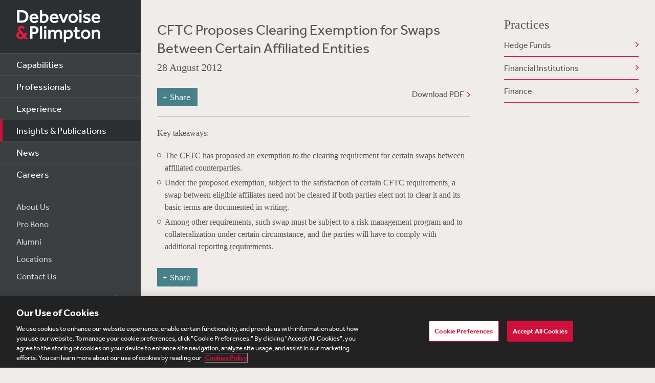

--- FILE ---
content_type: text/html; charset=utf-8
request_url: https://www.debevoise.com/insights/publications/2012/08/cftc-proposes-clearing-exemption-for-swaps-betwe__
body_size: 16905
content:


<!DOCTYPE html>
<html lang="en-US">



<head>
    <meta charset="utf-8">
    <meta http-equiv="X-UA-Compatible" content="IE=edge">

    
      <!-- OneTrust Cookies Consent Notice start for http://debevoise.com  -->
      <script src=https://cdn.cookielaw.org/scripttemplates/otSDKStub.js type="text/javascript" charset="UTF-8" data-domain-script="018f3f62-d929-70a0-86ef-7cca4d4181f8" ></script>
      <script type="text/javascript" src=https://cdn.cookielaw.org/consent/018f3f62-d929-70a0-86ef-7cca4d4181f8/OtAutoBlock.js></script>
      <script type="text/javascript">
        function OptanonWrapper() { }
      </script>
      <!-- OneTrust Cookies Consent Notice end for http://debevoise.com  -->
    

    <title>CFTC Proposes Clearing Exemption for Swaps Between Certain Affiliated Entities | 08 | 2012 | Publications | Insights & Publications | Debevoise & Plimpton LLP</title>
    <meta name="limitfilter" content="Insights">
    <meta name="description" content="The CFTC has proposed an exemption to the clearing requirement for certain swaps between affiliated counterparties. Under the proposed exemption, subject to the satisfaction of certain CFTC requirements, a swap between eligible affiliates need not be cleared if both parties elect not to clear it and its basic terms are documented in writing.">
    <meta name="viewport" content="width=device-width, initial-scale=1.0, maximum-scale=1.0, user-scalable=no">
    <meta name="oni_section" content="Insights">

    <!-- Facebook Open Graph / Google Plus + -->
    <!-- <meta content="fb:app_id" content=""> -->
    <meta content="Debevoise" property="og:site_name">
    <meta content="https://www.debevoise.com/insights/publications/2012/08/cftc-proposes-clearing-exemption-for-swaps-betwe__" property="og:url">
    <meta content="CFTC Proposes Clearing Exemption for Swaps Between Certain Affiliated Entities" property="og:title">
    <meta content="website" property="og:type">
    <meta content="The CFTC has proposed an exemption to the clearing requirement for certain swaps between affiliated counterparties. Under the proposed exemption, subject to the satisfaction of certain CFTC requirements, a swap between eligible affiliates need not be cleared if both parties elect not to clear it and its basic terms are documented in writing." property="og:description">
    <meta content="https://www.debevoise.com/-/media/images/aboutus/social_default_image_v3.jpg?rev=e2723c5ff14b422ab8e7a6f88166ade7&hash=508DABEA22BBFB7190413CC8F3EE48A7" property="og:image">
    <link rel="canonical" href="https://www.debevoise.com/insights/publications/2012/08/cftc-proposes-clearing-exemption-for-swaps-betwe__" />

    <!-- Twitter Cards / * Using property/not name to pass validation -->
    <!-- You must be approved to display twitter cards -->
    <meta content="summary_large_image" name="twitter:card">
    <meta content="CFTC Proposes Clearing Exemption for Swaps Between Certain Affiliated Entities" name="twitter:title">
    <meta content="The CFTC has proposed an exemption to the clearing requirement for certain swaps between affiliated counterparties. Under the proposed exemption, subject to the satisfaction of certain CFTC requirements, a swap between eligible affiliates need not be cleared if both parties elect not to clear it and its basic terms are documented in writing." name="twitter:description">
    <meta content="https://www.debevoise.com/-/media/images/aboutus/debevoise_logo_twitter.jpg?rev=e98a3d135b1b4aef9547629a121d21d3&hash=7C1F9F05BF9BB53EB84087C2E65EBAE4" name="twitter:image">
    <meta content="@debevoise" name="twitter:site">

    <meta name="google-signin-client_id" content="410628782076-pbpn9149imhpu67u475u7s7vaaetvc05.apps.googleusercontent.com">
    <meta name="google-signin-scope" content="https://www.googleapis.com/auth/analytics.readonly">

    <script src="//use.typekit.net/zyy3dja.js"></script>
    <script>try { Typekit.load(); } catch (e) { }</script> 

    

    <link href="/assets/Main/public/img/branding/favicon.png" rel="shortcut icon" sizes="32x32" type="image/png">
    <script type="text/javascript" src="/assets/Main/public/scripts/lib/require.v-ldhxqkwvo721hsuqyxnpg.js"></script>
    <link href="/assets/Main/public/styles/main.v-gevpqk5crm4fsii1e6buvg.css" rel="stylesheet" />
    <link href="/assets/Main/public/styles/jquery-ui.min.v-m4oulvua7htrvhdqq2v4dq.css" rel="stylesheet" />
    <script src="/assets/Main/public/scripts/lib/modernizr2.7.1.min.v-s0kstad4pleg8yvawadfeg.js"></script>

    
<!-- Google Tag Manager -->
<script>
    (function (w, d, s, l, i) {
    w[l] = w[l] || []; w[l].push({
    'gtm.start':
    new Date().getTime(), event: 'gtm.js'
    }); var f = d.getElementsByTagName(s)[0],
    j = d.createElement(s), dl = l != 'dataLayer' ? '&l=' + l : ''; j.async = true; j.src =
    '//www.googletagmanager.com/gtm.js?id=' + i + dl; f.parentNode.insertBefore(j, f);
    })(window, document, 'script', 'dataLayer', 'GTM-PC3T97');
</script>
<!-- End Google Tag Manager -->


    <script type='application/ld+json'>{
  "@context": "https://schema.org",
  "@type": "NewsArticle",
  "headline": "CFTC Proposes Clearing Exemption for Swaps Betwe__",
  "image": [
    ""
  ],
  "datePublished": "2012-08-28T05:00:00Z",
  "dateModified": "2019-07-31T10:09:08Z"
}</script>

    <!-- Vuture Web Tracking -->
    <script type="text/plain" class="optanon-category-C0002">
        !function (r) { var i = document.createElement("img"); i.setAttribute("src", "//vuture.debevoise.com/security/tracker.gif?referer=" + encodeURIComponent(r)) }(document.referrer);
    </script>
    <!-- END Vuture Web Tracking -->
</head>


<body class="componentized-layout">
    
        <!-- Google Tag Manager (noscript) -->
        <noscript><iframe src="https://www.googletagmanager.com/ns.html?id=GTM-PC3T97" height="0" width="0" style="display: none; visibility: hidden"></iframe></noscript>
        <!-- End Google Tag Manager (noscript) -->
    <form method="post" action="/insights/publications/2012/08/cftc-proposes-clearing-exemption-for-swaps-betwe__" id="form1">
<div class="aspNetHidden">
<input type="hidden" name="__VIEWSTATE" id="__VIEWSTATE" value="dbl9vOtsiuesykZ0F0v78FXQaTKqGbLXIzCy3WoEcxSoU97gYvoOOXoLQYUoWtafdygIh0L7e8f2PvveUJtDaW7Sito6YFIuFDM+doSN+BHED87phFxhr2LDQY9uZHrGgdlfkhJD5gL2Q/YVptqcHD4wniy8HXAmf3p3lpB6hJ/PMXizOjto/6mA3B5eC+rzf7EvwhjNGm9zOmuJn3avPc/P0q9O1C0t74Vqbl/5EerL6Ji2x31YCo7RNJPvMWe2fPQLDyMuG/ZuyANeRXWGnZBSaWr7vrLrPaWVIGghBOJt0nrA3pG5E4gAKxJ34czTJot8nmpRRcqdnuPcKH2hM2Eb9bNMn+3mrAK+bz5n7+PdVjYJYsgZCSx5VnO3deBboL2J5eges+ChrXhhd0OZvL3WcK872XXZFn7RrRXO77tBCxSYLRTUzQcKG9pV++td/qToxACSTivA0uY58pwii13GZuT9qX05+yM0F1zyEOCh7Z4CcnsGlB8P92ytQt5ET/8rpBpCz7eiz8Gg6QE1XqffpkMteyqd6AgqNk1IN/DkRxfY+Amuqp8Pa2SSBKobZwDBvJGF0WgYpb3yVM2k1ln+oKQ410ouDiAcyk0ZKdBe6l3WLuI7MqBxsM6eAjSeon4i2Cr8jXODaSxMjGhQ6+uSwjFLL/HMWbG95UfBJ2aOX6OOsUyS/S/G3C3/40fB4P/Z3fnRll/ZQiqBLK7/ZVkoBpTjzL4+qgKlo9QfF0uCIa3noYeDhD07nFgxjramdaMz9Y/w0YfVJ3q8fUS2qQ5mXcq8Vbb08yzRpLugaWNpkTcjnQvY1QLPPs/ZNoJDHyB77mShE4GY4NXhdqUSagRaVvds7HBHzEvmf19iawYyEjyKaNRYSBR7kq5VQA2jKe19tnrMDIh82eG8CBrDo9WWIYb2uEkE7tFwBV4Ew9EEjlG7INkKMF8muyCS/BuiZAXTYY0kiHuJOa/1hipcz14mlqd9xAENi9dsa9bvER1eUmHI53uRkRDdL2bgIsQpBCd64ZrUxaO1BFAWf/MBdc1OYYJRZCxgTJBYnHtZ/n1kCEQ2YJnOVeHcDIq3Lln2MUmgdYGnEoy5O4hU7zuvMU348RpKh87urr5b5Koutm11F+3wFcx+vhsT1Z52FNHM58LZLINK1D91iBEAwXKX5DyiDn2E7jos1MCP1dW18dKJChLEf967GavFZVq8hn4nkV08Bi1N4UUOSbsKfWQ4uIziJNGCJWgcMbHg10+b2/2u4T5CLzIQQobPzP/K6PJ1gfszyJbfm4/MuanoUnD3aD6y5V4fT71bSuEhkJMQKqoY9ZoRUus3iiDbM8sIpfqd7YRAk3+pMej1WcEVC5Se8OhM1XGFUPXNc9J4ibYq4RYE+n4UB6DQax1263Sy3I6LzzuLRolCZIxz6zLX7u4brbOFh/QqO6al66Sc2ovyJMnAskCWrCV2Ju/DThwk/dD73tVfWpR4hn058W/FWgMSCMLFIDDR4PoX4zzbwdMQwPOOJS6/t6Jvk6TdFCD9C0AHApGZ++HfCiBc4fI+59osdA4kEDGSxfbgInoFezpn0dwMiSIo9DaT7F6aOiX5T69z5wXxlHKn9+sRlWIvkctLUNMTOHCk3QONVN1oLQp778Hvuig4/moUzEPROS1DxxuKL/QuQYbfNqPo4rGQn2Sk+PM2FTLVqH2ua4XetA46Jcaq38rM/JfBiEuKkBclxiPdCxActLTxhCC+ysgWjHSWq4QEekpp0M1UPVlCV3h+2pTWhy29E2suq0TwmM/mVCeWFbSGjCkKvl3pdBH80w49gSMyFbo9vcg0+UFhlYIPMLtQC/xYjnvHyHP1d2RfTroEMbmvTI1Aec1sKLg3RHfcaVWZDsSJbCoPN5XRTBbUmxJiIChkSy/cnhZh2tJr2L1Cf8YXVrwwx/zH1XoKd9c4v4qjQMKb42R379Ytywa5FvZAEu9tD5MGdtt/vqtdWfcE95ppW5YN5Z4X2uSnSTXvs4Mj6lIF7q9Td9/GuEKmpCxdlEwQJyFDRa4+f0yZLMng+oQbopRtGFD4X8bLx9RBxdx28TtbO9EK+3Yf3TrWOr010ilOuqN6+7cEnrN1TALM4gspKhkWiNBPJd91PprPzVNZylRkED3b7TflGFV/1DRm7poWewmb+cVDw6E8MA6Iwd27c3BWE6mqlO6uR6KvMePaNjknZHc877qhyN8WQgCpqR8Mg7ggVWhFR34NuPQRjPpfb1kx3obKuONrinslpWxX/TZPwgapfX0rJZdhrle0ulYssOE+FAPMwcApB+FJQnMAwCtF3BWvom5RprB2N1rD5vP4xGXctY6hHb4QP9OqnAlLrAZ4Z1Pc32W/[base64]/uTBL3M75KyXluZih8QhNz1rSIjznpVkG51BbMYry9arG5kSh5NSRsB3Thbissqq7nr14CUwMkPmAKX77CtvbWnsQAf+lAoHvIOXm4Ue19nRxJd7TKQKZM3Aqc5iriq+KJxnrfTjh0FbFp3/ga9RWGlOSZM91oSXCZD12YKFBDdf+nvuioafuyg8qIM6ANR7xZEkR6ZSxbc6nzz+ZxUGSLD4r/aC/Fzom//fzhOWINCRn4bCOcj/j7hR4JPFjC/DgswMi07CRaVWPi4o5jxa5xG0O03/KfLCkx/axv7JYFSBSP3VWXqmjQ6vaeK7O0GZxCBtm96xwiSS2CIwzJCHJxiVl0AC4WdT4icEvOHgIhSBhkTJEzqFnouFWUkR+sOITvBUkfs/[base64]/+P3eHzMohPK7oSinIOjcQJZoXqHuTipeUnkeFvjaH3Zf+W5VOdmMLgkwBo4D+CaCtJH8QQ91UoJthc43PxyyIyxXaT67mpl9Xj2i9FXSHoU7Vk9MUO1gWU/tXEKC/5WDtsNpaio7JFYM5/9mN2nCkr1hDeL6iw6FA398czO7AcojOsGLhwcr8ZMcpQv6UukUxPIdOP24dI8gfgb2HhqXmybp0j3A0moCyzdxUbxS8AYo7EPE0pT88ccq8ViLTvxi6HxsC1uazxK5M1s8+9IzZX1LFOTJS/5tB+FNFjqYs5Njd3z7MDNMBsX/aZIH0miwfQYy5lVZkRUOzyucwRPLFjeuEQkuaGwD0BzW0DnCT/YguppH2ZT1nyaEZk/xkE3KLbNQMWXs1LVd8a0V2xsAyoagiKoLE0fI1kqdZ0EyjYqqg/HxIuehqcSxwz5GUAn0pS0yFYCK6P8RTTCPgUsf9oY35RllkZ6BSsxceGkftnVlXbqVM0lNHE1eZO/wsG5beBNJDagc6attynndTGquQNvrJqHDZafim55I5LMOZalqHFaMtTrYC7n+YpGF76WKDtBgU7ElcL+DVTWN26ErNxny7G/mytjhWcLUufw/m5fzzuoR/LTjXoN+RSp1EnLUu1u9AKJVqdseFMXwEpA01HAyiDt5C8oyySyspMoXxH5X+9fs/BscgjGpRb30nHYm/LPjWhi3UloasylM8uxEB+kSnUTKS6IJ+bMs7v3en7RExUSpbG17fUx8/oRYVGPyyvFL0VdcJsANcfO7kLo0FvcqJlxtuvn1TzFR9bksz3F+K3g2/3+UqxLmY1QnrsIjgnz+UP3Qj3A/Vh/pA9c1S8WlCVbMeZC6c+/y9hxufyyNA3jsjOLKeeZmWwfLm04Q0nZGcUOe0lCpoPxOHpzEm68shi6jTIYmhGUWfUtGr2JEHDHxG0I+tVGEVIMcRExi+nT7FUMANY8XCYud3al3ZkpBkG0eenl2ccwoHLNF/O5e3OmFho8gc39VHfyxp+HsT0pzn3TehbxcFYWpLqhZDalb/HqhI5WsfsXb5pdjO9CvlXLMfIdDsnjpRtAnSyHHzy7jnMGRmiLRaVEy+5oXaGduTeGE61fIz1gpxGIvkaAFecNrn3ypnBVN5FRgL/OCIFv5HrUSS19B8R9yz3AySciW411vN47Jigxt4jj+zgv4zOtFNQIXjmCnfbxgjdeFZT/bFEDGwTkp8dhKGvmORlVl6amhtGlMA9yFPqjqWbHEjKMchO6xt3xyN3FMmD0MMtKN4EvOAvWNSqOGS5M2WpejN5BthkYqCNGzTG1Wry9Sp/pCffBX9FRDl15Ot6BeldXR3Mr3llELchTQNyvWaTjM7NjKkd91kGYsUjztC2ar1l6UTOJSToK3mgTGzZv7z8pdb9kwnptftoFzmMYeltJRqV70YzaO1y1NypYsya8QbqOKxZWpWRRic7outYGSvBjfT/s2+T4u9MFyY1dyScmSmPBPrfsL+zCLMCu41A3YLla11rluSAhELsHRTzFMvjUHp16QdSErrqTj9rvynrDVywtuYKZqLO4QrGk6mL+pul4kTFN2zlQUoVk/DNYkfbn8KWZPK756/f6s8UBcUBjCnuJOJPoup6InWLCY5nq/PgqTGv04M5os5oqoY/tfBdjaZ1Ql4EVTvFoZTwUIAZJXikkqmMUYCw7xLjJyJORjt/YHI3EHzW3Fc/HrPU57tumwnAk+7ii1tqECQT1O8qFIoeZdX7pet0xYp8SAzHM1SnItFyygrWvu+aN74pG0stLxvJg5WwmvQT+o2YbiKtCX1OR26jrfTqI5/fzfMwcMo99Wv6C1/yBIyr+JHYRW/cbjTTMUipmH8b3MB4/f0oYojFPBcvE8Nun7Z1bluVCCBFCQZmBtGJ4L8htBWw0uQuICzwfGL94aguzAdMKshdN70GrWR90S/fM0/VUogbkETYEw/14rh1X5594uge6mcYLml0EdxKKo4G1BEWoQrw4NGqUupVos3sEPk3a2oMbP/h76RVqlGdbUQxUdBg5fqiK10nVw0Qx6vis66xUWQvW0xewJQCT1JtQYbi4N+HuAW8pi5tKYRdJJCd6LrmUL4MSh5hXzZmGvLAo1w3lqFUYEE0QaoNgMCx10iEu0IhgJNnFulCU4xVw5L5Dh0sV5iXPbrMoi+bEd8sWRLzbO3XfJsbBGxgZR1QRdF+26/apeIvFlvdXcwxqx7NcQz8SbtRxj+5ttKZSfE2vnMgNsR+1zKsf+Tv3VXb9YKpXFfk/HzieGu553cGC/wGF07rQmSPmZJb/T+vJw47UzNDss2tUxv8J8kwp6o79+m7nhoLWrJReJEOPIJMXNGM76mgY1mSr8ha5/H+XSuVXsgkNQe9gVPPBcWrgjszISXzCGRjtvH6qtuyxvWRyG6P06hy+/EEfDhPneyVrxNASp9CAdgsiOPY/MLX4nA9DFKVnTWWViARS85+ySB3vw/8VlzhF+zxcVk/1jmcvaFaDVUd2Yp7Ifr9+qybVO2wjAXmYgVm1mNa0FX2yClTD4M2BXkFBU0iEdb+q+w0njPgjMynM+L1DXck5SPuy+nT0DH2row8mVx6MR+3apyli/3U5kzTd9Cvw9Q7qpdHZhUSq18UrowEjw+zW4JHDRTQ0DKqZnYwEM4AsKo9AR0DqY4DrJ+x2eE80ZPlNkxVdfM8SOlL4OMWDzckArS2gpxSH/rXYW62s93Ua8O/VIN+VF27iW/h3+nlScB1BPZ2R6v+TuNkrviSkcj1iTznW4KRH2fj8GYF/Ss2ahHjKX0bNp/TRkW2YV93dofwEEPmUBRcfFizKARJihdCzxW+wtplCejPeVw6VECXGAsfkoobrJah9umTItYHECQZLRu1FK9aRWa2EsTZwPUc9BugirUD1YapmO+e3wep2K01OMi1EneTquSo7gvVCYXQcEl/ov7nEcEuVx6IbkTBbfoiPlL1OEPAwkmixQ4PnaYS8sgIyNzWjTiQ+oRVmfP1VIvldoFO+GyfIHUDp/rmVVHlvnSiJE0m4Ty5up3zjoi/Rcatf2z2rVrmtWM0BBV2m209wv/yPDmkV/QtRZcwMkiwXQXepvPJouTmtGew9URVctuBaKDnU8Tus+UkNPnm5k+FAkByReQ6OJPgYe2xv1A+nvpkQua1K1dVAAfQatB9polaAh1qk1iKpRdlSvZyvY6ThR/N4LbjF5IExqPi9s+fHz+Gsxvj/jsogMBnAs3fV+sdDFXzNe3P7Ujivg1tgL5Sa0s268rhXBvjfu6ChObdyLSZlPIxAgYJxJ+9n3TOde5afKTXV/CzNFGzhlw6TMQ3RzOE3wMRKCFYVAm/sNM/odi6iUIgxWKnTm1hYtUOpYdbiDq5JHM/KPLU4oTrQlsoeL4TASC8euIetFDy6z2w3zFc+colU8Gk2t9dIA/Ai2xe/qj2/PIQhPKwEqpp/pdw85kUnQ5iJVaZv5ANW1oDmiM65Ducc7Sh4KTOCrtv63E45pzAMxx2IVkWAKLJvc8oegYtNrJX2UMoTWr/7rwb8IAxijsfEm3jifNsBHjhbS8ah/V4MCYteH0VaqXmIzdLxHkCldGo5yzrT1yc4i5CHbHxbljkJ8KfQkFZqSHxJF4aVAfnGa2pciSXEvc8mGDGF5Lai9B7MpoCGumprEC0uyMw+frDgFMMwSfZJ0qGuaiQC6cAV+XtiiccUuGP/zk0nAOm1UeiaQTp6RosvN5eUK1X3PWVmbxAWOlSW4V7VVOJ/KvPkkfBxB4G/dDTfGJ1x84R9Y1pO/17cmQm9vWBa9oQHJrCSAuwgZ2N9bPOeqAX98QDm8Fw6sXdauQAIOYofrU5iAJQh0PpP789QeOFsuYBnrc2fXTnhTqlbNJ8q3AFwXlBYdwTPP/cE+6kdL3rvviw5DQ+3RekcSZ4fIaYTRQ9Pyz8UCFb3Hni2Yttu+tVlo48L13MJZUbtX+mxfu18lLiQ8qufJ/NlDoMvwbIu/7PUp+JELX8D12hMKmCp8zlmWKf1rQGWZFqVywBgPz49FIJXDyFiW6jS40O0r3d0+v6Eie5Cj9jDQc59KK+r9v8mNlL/[base64]/TZjXMjZWJkPJWi+16iIcXk+aN/+ybhVLR+OIaWOMxK0xo0ngmVy0rha6n0usdbMbng/EiPilBTd81kzpmF0CG2MlJ85u++G7NZWsXQpzfaBibMzXChSmuUDMFV9fFgegZ8yGjjcJ+FfvxeS3Ixmcn8dq8qUGujppPOwJrVLVTl91pNNoVA6k5WAu5WEcnhq7kuIjACsNU5n3aJfachPOV8imd+y+U+4B2iBytcCftFz3RwGyMwG4gWbd1XFxyVC91i7gLeB48/zAsuGYs6ktL8omKU+8KPWygTcKPxktitIaWcN2GTzLmLgdWSsVtl+ARfSHGbvgScglNqYalYsUqXbueDRd5cM5DOHMINFl6dOU7unMgh94LBjZDU/Vq/bjenMJhyA8mjrPCw7sp7vjwgdP1XZm/iBU2TvFVS85ppkA94Tr241efo6XVd9lB3IIeBsP4HRox7mxEu4wkacliXZK1uVZOYDnMyRdrXpDE7wR5z5P9Xz7+Mh76R+B3n9/ZsCV6JpvzAOp0eLxX6FIj8XO5aUwGWMvlX0shD6WHQ481rHROiSGoENcCac+ko0eSrd6gamYo1qj9v9ypbwm1SB30B0huy/lvUCMiCTbF8p9Kk8+DGwb/jZ+btHWThvspU9Go3nr2a3/CU6OeTI+GuGX4kIlyxPEra7al1TdsYL1XV59EOortroBuhzUlPdrW+TNbSFxbt79Hlanqllfi1DShRxOojFAb3Fl8iW2ZOFvXjUph4K+Va/apVsmksaUOH0HHTNpdKp3MEA/4KBa16yq/V89blgv/O+2PmbY7/DLbzx0olJdroVFGwpXEJ1ip15N1dwFw2qh41W/pOtFB/wkf4PvzY/TEY+F/[base64]/[base64]/7jfHoNKoRBtBHWzp7IWMwcroLb+IBlT3upeXBzqEbS7fXGPe2jKI0QJql/[base64]/gP4L+NOig8XGVj6M0qfA5bVu7+w4fyqy/0em9ohFyzgVpv2W6trrydj155lTSQ4dA4COH0rcP2dBBJ6Y1zqD4a/DPQQ==" />
</div>

<div class="aspNetHidden">

	<input type="hidden" name="__VIEWSTATEGENERATOR" id="__VIEWSTATEGENERATOR" value="4CF4E87B" />
	<input type="hidden" name="__VIEWSTATEENCRYPTED" id="__VIEWSTATEENCRYPTED" value="" />
</div>

        <div class="body-wrapper" windowresize>

            <div class="modal-overlay" modal-overlay ng-class="{true: 'active', false: 'inactive'}[overlay.active]" ng-click="closeModal($event)"></div>

            
<!--stopindex-->
<div class="site-header">
    
    <h1>
        <a class="site-logo" href="/">
            <img src="/assets/Main/public/img/branding/logo.png" class="site-logo-img" alt="Debevoise and Plimpton logo" />
        </a>
    </h1>
    <a class="nav-toggle" href="javascript:void(0)" role="button"><span aria-hidden="true"></span></a>
    <img src="/assets/Main/public/img/branding/logo.gif" class="printlogo" />
    
</div>
<!--startindex-->


            

<!--stopindex-->
<div class="site-navigation nocontent" id="navigation">
   
        
    <ul class="nav nav-primary">
        
                <li class="nav__item ">
                    <a href="/capabilities" id="Navigation_rptPrimaryNavigation_aPrimaryLink_0" class="nav-primary__link">Capabilities</a>
                </li>
            
                <li class="nav__item ">
                    <a href="/professionals" id="Navigation_rptPrimaryNavigation_aPrimaryLink_1" class="nav-primary__link">Professionals</a>
                </li>
            
                <li class="nav__item ">
                    <a href="/experience" id="Navigation_rptPrimaryNavigation_aPrimaryLink_2" class="nav-primary__link">Experience</a>
                </li>
            
                <li class="nav__item is-active">
                    <a href="/insights" id="Navigation_rptPrimaryNavigation_aPrimaryLink_3" class="nav-primary__link">Insights &amp; Publications</a>
                </li>
            
                <li class="nav__item ">
                    <a href="/news" id="Navigation_rptPrimaryNavigation_aPrimaryLink_4" class="nav-primary__link">News</a>
                </li>
            
                <li class="nav__item ">
                    <a href="/careers" id="Navigation_rptPrimaryNavigation_aPrimaryLink_5" class="nav-primary__link">Careers</a>
                </li>
            


    </ul>

    <ul class="nav nav-secondary">
        
                <li class="nav__item">
                    <a href="/aboutus" id="Navigation_rptSecondaryNavigation_aSecondaryLink_0" class="nav-secondary__link">About Us</a> 
                </li>
            
                <li class="nav__item">
                    <a href="/aboutus/pro-bono" id="Navigation_rptSecondaryNavigation_aSecondaryLink_1" class="nav-secondary__link">Pro Bono</a> 
                </li>
            
                <li class="nav__item">
                    <a href="/alumni" id="Navigation_rptSecondaryNavigation_aSecondaryLink_2" class="nav-secondary__link">Alumni</a> 
                </li>
            
                <li class="nav__item">
                    <a href="/aboutus/offices" id="Navigation_rptSecondaryNavigation_aSecondaryLink_3" class="nav-secondary__link">Locations</a> 
                </li>
            
                <li class="nav__item">
                    <a href="/contact-us" id="Navigation_rptSecondaryNavigation_aSecondaryLink_4" class="nav-secondary__link">Contact Us</a> 
                </li>
            
        
        
    </ul>
    <div class="site-search">
        <input type="search" name="PeopleSearch" class="input" placeholder="Search" autocomplete="off">
        <button onclick="return false;" class="btn btn-site-search">Search</button>
    </div>
    
            <div class="copyright">&copy; 2025 Debevoise &amp; Plimpton LLP</div>
    
  
</div>
<!--startindex-->
<script>
    require(['/assets/Main/public/scripts/main.v-phvikje3bywzrhg3tupfw.js'], function () {
        require(['jquery', 'navigation']);
    });
</script>



            

<div class="site-main site-main--interior site-main--interior-article">

    <div class="col--main content--article">
        <!--stopindex-->
        <div class="insights-type">
            
        </div>

        <h1 class="page-title">
            CFTC Proposes Clearing Exemption for Swaps Between Certain Affiliated Entities
        </h1>

        <div class="meta-info">
            <div class="date">
                28 August 2012
            </div>
            <div class="source">
                
            </div>
        </div>

        <a href="/-/media/files/insights/publications/2012/08/cftc-proposes-clearing-exemption-for-swaps-betwe__/files/view-client-update/fileattachment/cftc-proposes-clearing-exemption-for-swaps-betwe__.pdf?rev=a3bb3187d3a547428d87467648034b52&hash=B56F878E29978B24021A566306170F34" target="_blank" class="pdf-link">Download PDF</a>
        
        
<!--stopindex-->
<div class="share-tools js-share-tools">
    
        <div class="share-trigger">
            <button type="button" class="share-tools-button js-share-tools-button" tabindex="0" aria-expanded="false">
                <span class="share-tools-button-text">Share</span>
            </button>
        </div>
    

    <div class="share-buttons js-share-buttons" role="region" aria-hidden="true" tabindex="-1">
        <ul class="share-buttons-items" aria-orientation="horizontal">

            <li class="share-buttons-item">
                <a class="share-button js-share-button" data-share="twitter" href="https://twitter.com/intent/tweet?source=https%3a%2f%2fwww.debevoise.com%2finsights%2fpublications%2f2012%2f08%2fcftc-proposes-clearing-exemption-for-swaps-betwe__&text=CFTC%20Proposes%20Clearing%20Exemption%20for%20Swaps%20Between%20Certain%20Affiliated%20Entities%20:%20https%3a%2f%2fwww.debevoise.com%2finsights%2fpublications%2f2012%2f08%2fcftc-proposes-clearing-exemption-for-swaps-betwe__" target="_blank" title="Tweet" onclick="window.open('https://twitter.com/intent/tweet?text=' + encodeURIComponent(CFTC%20Proposes%20Clearing%20Exemption%20for%20Swaps%20Between%20Certain%20Affiliated%20Entities) + ':%20' + encodeURIComponent(https%3a%2f%2fwww.debevoise.com%2finsights%2fpublications%2f2012%2f08%2fcftc-proposes-clearing-exemption-for-swaps-betwe__)); return false;" tabindex="0"><img alt="Tweet" src="/assets/Main/public/img/Twitter.png" /></a>
            </li>

            <li class="share-buttons-item">
                <a class="share-button js-share-button" data-share="linkedin" href="https://www.linkedin.com/shareArticle?mini=true&url=https%3a%2f%2fwww.debevoise.com%2finsights%2fpublications%2f2012%2f08%2fcftc-proposes-clearing-exemption-for-swaps-betwe__&title=CFTC%20Proposes%20Clearing%20Exemption%20for%20Swaps%20Between%20Certain%20Affiliated%20Entities&source=https%3a%2f%2fwww.debevoise.com%2finsights%2fpublications%2f2012%2f08%2fcftc-proposes-clearing-exemption-for-swaps-betwe__" target="_blank" title="Share on LinkedIn" onclick="window.open('https://www.linkedin.com/shareArticle?mini=true&url=' + encodeURIComponent(https%3a%2f%2fwww.debevoise.com%2finsights%2fpublications%2f2012%2f08%2fcftc-proposes-clearing-exemption-for-swaps-betwe__) + '&title=' +  encodeURIComponent(CFTC%20Proposes%20Clearing%20Exemption%20for%20Swaps%20Between%20Certain%20Affiliated%20Entities)); return false;" tabindex="0"><img alt="Share on LinkedIn" src="/assets/Main/public/img/LinkedIn.png" /></a>
            </li>

            <li class="share-buttons-item">
                <a class="share-button js-share-button" data-share="email" href="mailto:?subject=CFTC%20Proposes%20Clearing%20Exemption%20for%20Swaps%20Between%20Certain%20Affiliated%20Entities&body=CFTC%20Proposes%20Clearing%20Exemption%20for%20Swaps%20Between%20Certain%20Affiliated%20Entities%0D%0A%0D%0Ahttps%3a%2f%2fwww.debevoise.com%2finsights%2fpublications%2f2012%2f08%2fcftc-proposes-clearing-exemption-for-swaps-betwe__" title="Send email" onclick="window.open('mailto:?subject=' + encodeURIComponent(CFTC%20Proposes%20Clearing%20Exemption%20for%20Swaps%20Between%20Certain%20Affiliated%20Entities) + '&body=' + encodeURIComponent(CFTC%20Proposes%20Clearing%20Exemption%20for%20Swaps%20Between%20Certain%20Affiliated%20Entities%0D%0Ahttps%3a%2f%2fwww.debevoise.com%2finsights%2fpublications%2f2012%2f08%2fcftc-proposes-clearing-exemption-for-swaps-betwe__)); return false;" tabindex="0"><img alt="Send email" src="/assets/Main/public/img/Email.png" /></a>
            </li>

        </ul>
    </div>
</div>
<!--startindex-->

        <div class="mod article__content rich-text">
            
            <!--startindex-->
            <P>Key takeaways:</P>
<UL>
<LI>The CFTC has proposed an exemption to the clearing requirement for certain swaps between affiliated counterparties.</LI>
<LI>Under the proposed exemption, subject to the satisfaction of certain CFTC requirements, a swap between eligible affiliates need not be cleared if both parties elect not to clear it and its basic terms are documented in writing.</LI>
<LI>Among other requirements, such swap must be subject to a risk management program and to collateralization under certain circumstance, and the parties will have to comply with additional reporting requirements. </LI></UL>
            

        </div>

        
<!--stopindex-->
<div class="share-tools js-share-tools">
    
        <div class="share-trigger">
            <button type="button" class="share-tools-button js-share-tools-button" tabindex="0" aria-expanded="false">
                <span class="share-tools-button-text">Share</span>
            </button>
        </div>
    

    <div class="share-buttons js-share-buttons" role="region" aria-hidden="true" tabindex="-1">
        <ul class="share-buttons-items" aria-orientation="horizontal">

            <li class="share-buttons-item">
                <a class="share-button js-share-button" data-share="twitter" href="https://twitter.com/intent/tweet?source=https%3a%2f%2fwww.debevoise.com%2finsights%2fpublications%2f2012%2f08%2fcftc-proposes-clearing-exemption-for-swaps-betwe__&text=CFTC%20Proposes%20Clearing%20Exemption%20for%20Swaps%20Between%20Certain%20Affiliated%20Entities%20:%20https%3a%2f%2fwww.debevoise.com%2finsights%2fpublications%2f2012%2f08%2fcftc-proposes-clearing-exemption-for-swaps-betwe__" target="_blank" title="Tweet" onclick="window.open('https://twitter.com/intent/tweet?text=' + encodeURIComponent(CFTC%20Proposes%20Clearing%20Exemption%20for%20Swaps%20Between%20Certain%20Affiliated%20Entities) + ':%20' + encodeURIComponent(https%3a%2f%2fwww.debevoise.com%2finsights%2fpublications%2f2012%2f08%2fcftc-proposes-clearing-exemption-for-swaps-betwe__)); return false;" tabindex="0"><img alt="Tweet" src="/assets/Main/public/img/Twitter.png" /></a>
            </li>

            <li class="share-buttons-item">
                <a class="share-button js-share-button" data-share="linkedin" href="https://www.linkedin.com/shareArticle?mini=true&url=https%3a%2f%2fwww.debevoise.com%2finsights%2fpublications%2f2012%2f08%2fcftc-proposes-clearing-exemption-for-swaps-betwe__&title=CFTC%20Proposes%20Clearing%20Exemption%20for%20Swaps%20Between%20Certain%20Affiliated%20Entities&source=https%3a%2f%2fwww.debevoise.com%2finsights%2fpublications%2f2012%2f08%2fcftc-proposes-clearing-exemption-for-swaps-betwe__" target="_blank" title="Share on LinkedIn" onclick="window.open('https://www.linkedin.com/shareArticle?mini=true&url=' + encodeURIComponent(https%3a%2f%2fwww.debevoise.com%2finsights%2fpublications%2f2012%2f08%2fcftc-proposes-clearing-exemption-for-swaps-betwe__) + '&title=' +  encodeURIComponent(CFTC%20Proposes%20Clearing%20Exemption%20for%20Swaps%20Between%20Certain%20Affiliated%20Entities)); return false;" tabindex="0"><img alt="Share on LinkedIn" src="/assets/Main/public/img/LinkedIn.png" /></a>
            </li>

            <li class="share-buttons-item">
                <a class="share-button js-share-button" data-share="email" href="mailto:?subject=CFTC%20Proposes%20Clearing%20Exemption%20for%20Swaps%20Between%20Certain%20Affiliated%20Entities&body=CFTC%20Proposes%20Clearing%20Exemption%20for%20Swaps%20Between%20Certain%20Affiliated%20Entities%0D%0A%0D%0Ahttps%3a%2f%2fwww.debevoise.com%2finsights%2fpublications%2f2012%2f08%2fcftc-proposes-clearing-exemption-for-swaps-betwe__" title="Send email" onclick="window.open('mailto:?subject=' + encodeURIComponent(CFTC%20Proposes%20Clearing%20Exemption%20for%20Swaps%20Between%20Certain%20Affiliated%20Entities) + '&body=' + encodeURIComponent(CFTC%20Proposes%20Clearing%20Exemption%20for%20Swaps%20Between%20Certain%20Affiliated%20Entities%0D%0Ahttps%3a%2f%2fwww.debevoise.com%2finsights%2fpublications%2f2012%2f08%2fcftc-proposes-clearing-exemption-for-swaps-betwe__)); return false;" tabindex="0"><img alt="Send email" src="/assets/Main/public/img/Email.png" /></a>
            </li>

        </ul>
    </div>
</div>
<!--startindex-->
    </div>

    <div class="sidebar">
        <div id="content_0_ctl00_RelatedCapabilities_pnlPractices">
	
    <div class="mod rel-practices">
        <h3>Practices</h3>
        <ul class="listing related-list">
            
                    <li class="listing__item">
                        <a href="/capabilities/practice-areas/funds-investment-management/hedge-funds" id="content_0_ctl00_RelatedCapabilities_rptPractices_aLink_0" class="listing__link">Hedge Funds</a>
                    </li>
                
                    <li class="listing__item">
                        <a href="/capabilities/practice-areas/financial-institutions" id="content_0_ctl00_RelatedCapabilities_rptPractices_aLink_1" class="listing__link">Financial Institutions</a>
                    </li>
                
                    <li class="listing__item">
                        <a href="/capabilities/practice-areas/finance" id="content_0_ctl00_RelatedCapabilities_rptPractices_aLink_2" class="listing__link">Finance</a>
                    </li>
                
        </ul>
    </div>

</div>





    </div>
    
</div>

<div class="section section--related">
    <div class="content col--main insight">
        <div id="content_0_ctl00_ctl00_pnlProfessionals">
	
    <div class="mod mod-related-material rel-professionals pros">
        <h3 class="related-material__label">Authors:</h3>
        <ul class="listing related-list related-professionals">
            
                    
<li class="listing__item">
    <a href="/byungkwonlim" class="listing__link">Byungkwon Lim<span class='level'>Of Counsel</span></a>
</li>

                
                    
<li class="listing__item">
    <a href="/emiliehsu" class="listing__link">Emilie T. Hsu<span class='level'>Counsel</span></a>
</li>

                
        </ul>
    </div>
    

</div>
<script>
    require(['/assets/Main/public/scripts/main.v-phvikje3bywzrhg3tupfw.js'], function () {
        require(['jquery']);
    });
        
    
</script>



        
    </div>
</div>

<script>
    require(['/assets/Main/public/scripts/main.v-phvikje3bywzrhg3tupfw.js'], function () {
        require(['jquery', 'share', 'mainscript', 'progressbar'], function () {
            $(".js-accordion-trigger.related-professional").click(function () {
                var guid = $(this).attr("data-guid");
                var skip = $(this).attr("data-skip");
                var ajaxUrl = "/layouts/WebUserControls/Main/RelatedLists/AjaxLoad/AjaxLoadRelatedProfessionals.aspx";
                ajaxUrl += '?Guid=' + guid + "&skip=" + skip;

                $.ajax({ url: ajaxUrl })
                  .done(function (p) {
                      var preHeight = $(".mod.mod-related-material.rel-professionals.pros").height();
                      $(".listing.related-list.related-professionals").append(p);
                      var postHeight = $(".mod.mod-related-material.rel-professionals.pros").height();
                      $(".js-accordion-trigger.related-professional").hide();
                      $(".mod.mod-accordion.js-mod-accordion.pros").hide();
                      var currentHeight = $(".homeMain.js-slideOut").height();
                      $(".homeMain.js-slideOut").css('height', currentHeight + postHeight - preHeight);
                  });
            });
        });
    });
</script>


<script>
    require(['/assets/Main/public/scripts/main.v-phvikje3bywzrhg3tupfw.js'], function () {
        require(['jquery',  'mainscript',  'jquery.history']);
    });
</script>

            

<!--stopindex-->
<div class="site-footer">
    

    <ul class="nav nav--inline nav-regions">
        
                <li class="nav__item">
                    <a href="/insights/insights-subscribe-page" id="FooterInterior_rptFooter_aFooterLink_0" class="nav__link">Subscribe</a>
                </li>
            
                <li class="nav__item">
                    <a href="/footer/site-map" id="FooterInterior_rptFooter_aFooterLink_1" class="nav__link">Site Map</a>
                </li>
            
                <li class="nav__item">
                    <a href="/footer/legal" id="FooterInterior_rptFooter_aFooterLink_2" class="nav__link">Legal</a>
                </li>
            
                <li class="nav__item">
                    <a href="/footer/cookies-policy" id="FooterInterior_rptFooter_aFooterLink_3" class="nav__link">Cookies Policy</a>
                </li>
            
                <li class="nav__item">
                    <a href="/footer/privacy" id="FooterInterior_rptFooter_aFooterLink_4" class="nav__link">Privacy</a>
                </li>
            
                <li class="nav__item">
                    <a href="https://www.debevoise.com/-/media/files/aboutus/uk-modern-slavery-act-transparency-statement-2025.pdf" id="FooterInterior_rptFooter_aFooterLink_5" class="nav__link" target="_blank">UK Modern Slavery Act Transparency Statement</a>
                </li>
            
                <li class="nav__item">
                    <a href="https://extranet.debevoise.com/debevoise" id="FooterInterior_rptFooter_aFooterLink_6" class="nav__link" target="_blank">Visitor Login</a>
                </li>
            
                <li class="nav__item">
                    <a href="https://connect.debevoise.com/" id="FooterInterior_rptFooter_aFooterLink_7" class="nav__link" target="_blank">Debevoise Login</a>
                </li>
            
                <li class="nav__item">
                    <a href="https://connectny.debevoise.com" id="FooterInterior_rptFooter_aFooterLink_8" class="nav__link" target="_blank">Debevoise Login (2)</a>
                </li>
            
                <li class="nav__item">
                    <a href="https://www.debevoise.com/citrix/citrix-receiver" id="FooterInterior_rptFooter_aFooterLink_9" class="nav__link" target="_blank">Login Help</a>
                </li>
            
                <li class="nav__item">
                    <a href="http://women.debevoise.com/" id="FooterInterior_rptFooter_aFooterLink_10" class="nav__link" target="_blank">Debevoise Women&#39;s Review</a>
                </li>
            
    </ul>
</div>
<script>
    require(['/assets/Main/public/scripts/main.v-phvikje3bywzrhg3tupfw.js'], function () {
        require(['share']);
    });
</script>
<!--startindex-->

        </div>

    </form>

    <script type="text/javascript">
        /*<![CDATA[*/
        (function () {
            var sz = document.createElement('script'); sz.type = 'text/javascript'; sz.async = true;
            sz.src = '//us1.siteimprove.com/js/siteanalyze_43587.js';
            var s = document.getElementsByTagName('script')[0]; s.parentNode.insertBefore(sz, s);
        })();
        /*]]>*/
    </script>

    <!--SCRIPTS-->
    <script>
        require(['/assets/Main/public/scripts/main.v-phvikje3bywzrhg3tupfw.js'], function () {
            require(['app'], function () {
                
                angular.bootstrap(document, ['App']);
            });
        });
    </script>
    <!--END SCRIPTS-->
</body>
</html>

--- FILE ---
content_type: text/css
request_url: https://www.debevoise.com/assets/Main/public/styles/main.v-gevpqk5crm4fsii1e6buvg.css
body_size: 27552
content:
@charset "UTF-8";@font-face{font-family:debevoise;font-style:normal;font-weight:400;src:url(/assets/Main/public/fonts/debevoise.eot);src:url(/assets/Main/public/fonts/debevoise.svg#debevoise) format("svg"),url(/assets/Main/public/fonts/debevoise.woff) format("woff"),url(/assets/Main/public/fonts/debevoise.ttf) format("truetype")}.blockquote:after,.blockquote:before,.box__link:after,.careers-link:after,.icon,.masonry--careers .box__link:after,.masonry--careers .careers-link:after,.mobile-form .tabs__label:after,.selector-ele:after,.site-banner .tabs__label:after,.stories__link:after,.tabs--custom .tabs__label:after,[class*=" icon-"]:after,[class*=" icon-"]:before,[class^=icon-]:after,[class^=icon-]:before,blockquote:after,blockquote:before{speak:none;-ms-font-feature-settings:"liga" 1;-o-font-feature-settings:"liga";font-feature-settings:"liga";-webkit-font-smoothing:antialiased;-moz-osx-font-smoothing:grayscale;font-family:debevoise;font-style:normal;font-variant:normal;font-weight:400;line-height:1;text-transform:none}[class*=" icon-"],[class^=icon-]{display:inline-block}.btn [class*=" icon-"],.btn [class^=icon-],button [class*=" icon-"],button [class^=icon-]{top:0}.icon-linkedin:before{content:"\e905"}.icon-linkedin2:before{content:"\e906"}.icon-envelope:before{content:"\e907"}.icon-quote:before{content:"\e602"}.icon-up-thnchev:before{content:"\e011"}.icon-right-thnchev:before{content:"\e012"}.icon-left-thinchev:before{content:"\e013"}.icon-down-thnchev:before{content:"\e014"}.icon-close-thin:before{content:"\e900"}.icon-menu:before{content:"\e000"}.icon-close:before{content:"\e002"}.icon-right-chevron:before{content:"\e015"}.icon-up-chevron:before{content:"\e016"}.icon-down-chevron:before{content:"\e017"}.icon-left-chevron:before{content:"\e018"}.icon-right-bchevron:before{content:"\e019"}.icon-dots:before{content:"\e029"}.icon-cross:before{content:"\e600"}.icon-search:before{content:"\f002"}.icon-uniA001:before{content:"ꀁ"}.icon-uniA002:before{content:"ꀂ"}.icon-up-chevron-alt:after{content:"\e016"}.icon-down-chevron-alt:after{content:"\e017"}.icon-search-alt:after{content:"\f002"}.icon-plus:before{content:"+"}@font-face{font-family:NoSpace;font-style:normal;font-weight:400;src:url(/assets/Main/public/fonts/zerowidthspaces.eot);src:url(/assets/Main/public/fonts/zerowidthspaces.woff) format("woff"),url(/assets/Main/public/fonts/zerowidthspaces.ttf) format("truetype"),url(/assets/Main/public/fonts/zerowidthspaces.svg#NoSpace) format("svg")}.icon.icon-plus:before{color:inherit;display:inline-block;font-size:21px}
/*! normalize.css v2.1.3 | MIT License | git.io/normalize */article,aside,details,figcaption,figure,footer,header,hgroup,main,nav,section,summary{display:block}audio,canvas,video{display:inline-block}audio:not([controls]){display:none;height:0}[hidden],template{display:none}html{font-family:sans-serif}body{margin:0}a{background:transparent}a:focus{outline:thin dotted}a:active,a:hover{outline:0}h1{font-size:2em;margin:.67em 0}abbr[title]{border-bottom:1px dotted}b,strong{font-weight:700}dfn{font-style:italic}hr{box-sizing:content-box;height:0}mark{background:#ff0;color:#000}code,kbd,pre,samp{font-family:monospace,serif;font-size:1em}pre{white-space:pre-wrap}q{quotes:"“" "”" "‘" "’"}small{font-size:80%}sub,sup{font-size:75%;line-height:0;position:relative;vertical-align:baseline}sup{top:-.5em}sub{bottom:-.25em}img{border:0}svg:not(:root){overflow:hidden}figure{margin:0}fieldset{border:1px solid silver;margin:0 2px;padding:.35em .625em .75em}legend{border:0;padding:0}button,input,select,textarea{font-family:inherit;font-size:100%;margin:0}button,input{line-height:normal}button,select{text-transform:none}button,html input[type=button],input[type=reset],input[type=submit]{-webkit-appearance:button;cursor:pointer}button[disabled],html input[disabled]{cursor:default}input[type=checkbox],input[type=radio]{box-sizing:border-box;padding:0}input[type=search]{-webkit-appearance:textfield;box-sizing:content-box}input[type=search]::-webkit-search-cancel-button,input[type=search]::-webkit-search-decoration{-webkit-appearance:none}button::-moz-focus-inner,input::-moz-focus-inner{border:0;padding:0}textarea{overflow:auto;vertical-align:top}table{border-collapse:collapse;border-spacing:0}.btn{background-color:transparent;border:0;display:inline-block;font-family:Effra;line-height:1em;margin:0;padding:8px 12px}.btn-grey{background-color:#d7d0c8}.btn-grey:hover{background-color:#ddd7d0}.btn-dark{background-color:#3b3f41;color:#fff;cursor:pointer!important}.btn-dark:hover{background-color:#d0103a;color:#fff}.accordion__ctrl{position:relative}.accordion__trigger{background-color:#2c2f31;bottom:0;color:#fff;display:block;height:100%;left:0;padding-top:15px;position:absolute;top:0;transition:background-color .2s ease-out}.accordion__trigger:hover{background-color:#d0103a}.js-is-active .accordion__trigger{background-color:#fff;color:#555}.accordion__trigger:before{content:"+";display:inline-block;font-family:verdana;font-size:22px;min-width:18px;transform:rotate(0deg);transition:transform .4s ease-out}.js-is-active .accordion__trigger:before{transform:rotate(135deg)}.btn-accordion{background-color:#3b3f41;clear:both;color:#fff;display:block;margin:20px 0;padding:15px 15px 15px 3em;position:relative;text-align:right;text-transform:capitalize}.js-is-active .btn-accordion{background-color:#fff;color:#555}.btn-accordion:hover{background-color:#d0103a;color:#fff}.btn-accordion.js-accordion-trigger:before{content:"+";font-family:verdana;font-size:22px;left:.5em;position:absolute;width:18px}.js-is-active .btn-accordion.js-accordion-trigger:before{content:"x";font-size:18px;text-align:center}.icon-linkedin{background:url(/assets/Main/public/img/sprite.png) no-repeat -101px -2px;display:block;height:15px;margin-bottom:-2px;overflow:hidden;text-indent:100%;width:15px}.read-more{margin-bottom:20px}html{-ms-text-size-adjust:100%;-webkit-text-size-adjust:100%;font-size:100%}body{color:#555;font:100%/1.5em arial,sans-serif;font-family:Effra}a{color:#d0103a;text-decoration:none;transition:color .5s,background-color .5s}a:hover{color:#555}h1,h2,h3,h4,h5,h6{font-weight:400;line-height:1em;margin:0;text-rendering:optimizeLegibility}.h1-size,h1{font-size:1.5em;line-height:1.29}@media screen and (min-width:46.875em){.h1-size,h1{font-size:1.75em}}.h2-size,h2{font-size:1.625em;line-height:1.2}.feature__title,.h3-size,.masonry__title,h3{font-size:1.5em;line-height:1.5}.h4-size,.keycontacts .prof__name,.masonry--careers .box__label,.offices-listing__title,.professional-results .prof__name,h4{font-size:1.375em;line-height:1.3}.articles-list__link,.box__link,.careers-link,.exp-listing__link,.feature__abstract,.filtering .filtering__results,.h5-size,.letterPicker__letter,.mod__label,.prof-contactinfo .level,.professional-results .prof__title,.section--officeinfo .contactinfo__address,h5{font-size:1.125em}.article__img-caption,.contact-list .nav__item,.contact-office__item .phone-item,.h6-size,.keycontacts .listing__item,.professional-results .read-more,.section__label,h6{font-size:.875em;line-height:1.43em}.accordion__link,.date-picker-range,.nav-footer .nav__link,.tertiary-tabs .nav__link{font-size:14px}.intro>p,.mod__title{font-size:1.25em;line-height:1.2em}.blockquote,blockquote,p{margin:0 0 20px}.blockquote,blockquote{font:1.5em/1.3333 georgia,serif}.blockquote:after,.blockquote:before,blockquote:after,blockquote:before{color:#f2ac3a;content:"\e602";display:inline;margin-left:.5em}.blockquote:before,blockquote:before{display:inline-block;margin-left:0;margin-right:.5em;transform:rotate(180deg)}.box--quote .blockquote,.box--quote blockquote,.box__abstract .blockquote,.box__abstract blockquote,.sidebar .blockquote,.sidebar blockquote{font-size:1em;font-style:italic;line-height:1.5em;margin-bottom:10px}.box--quote .blockquote:after,.box--quote .blockquote:before,.box--quote blockquote:after,.box--quote blockquote:before,.box__abstract .blockquote:after,.box__abstract .blockquote:before,.box__abstract blockquote:after,.box__abstract blockquote:before,.sidebar .blockquote:after,.sidebar .blockquote:before,.sidebar blockquote:after,.sidebar blockquote:before{display:inline;font-size:22px;margin-left:.2em}.box--quote .blockquote:before,.box--quote blockquote:before,.box__abstract .blockquote:before,.box__abstract blockquote:before,.sidebar .blockquote:before,.sidebar blockquote:before{display:inline-block;margin-left:0;margin-right:.2em}.blockquote{display:block}.box__abstract .blockquote{margin-top:10px}.related-label,.related-material__label{padding-bottom:10px}.page-title{font-family:Effra;margin-bottom:10px}.intro-office-detail{border-bottom:none!important}.intro{border-bottom:1px solid #bfbfbf;margin-bottom:20px;padding-bottom:20px}.intro>p{line-height:1.3em}.intro>p+.readmore-link{display:inline-block;margin-top:8px}.intro.intro--alt{margin-bottom:0}.readmore-link{display:inline-block;padding-left:1.25em;position:relative}.readmore-link:before{color:#d0103a;content:"+";display:inline-block;font-size:21px;left:0;margin-right:.4em;position:absolute;top:0}.section__label{font-family:Effra;line-height:1em;margin-bottom:20px}@media screen and (min-width:46.875em){.section__label{font-size:1.125em}}.masonry__title{margin-bottom:20px}.mod__title+.listing.exp-types-legend{margin-top:10px}.mod__title+.listing.exp-listing--alt{margin-top:20px}.exp-listing__label{font-size:1em;font-style:italic;line-height:1.33em;margin-bottom:20px}.article__link,.feature__item,.filtering.filtering--result-stat,.keycontacts .listing__item,.listing-professionals,.mod-masonry,.mod-related-material.rel-professionals,.professional-results .prof__item,.rel-links,.section--related,.site-banner,.site-main,.site-search,.three-col{*zoom:1}.article__link:after,.article__link:before,.feature__item:after,.feature__item:before,.filtering.filtering--result-stat:after,.filtering.filtering--result-stat:before,.keycontacts .listing__item:after,.keycontacts .listing__item:before,.listing-professionals:after,.listing-professionals:before,.mod-masonry:after,.mod-masonry:before,.mod-related-material.rel-professionals:after,.mod-related-material.rel-professionals:before,.professional-results .prof__item:after,.professional-results .prof__item:before,.rel-links:after,.rel-links:before,.section--related:after,.section--related:before,.site-banner:after,.site-banner:before,.site-main:after,.site-main:before,.site-search:after,.site-search:before,.three-col:after,.three-col:before{content:" ";display:table;width:100%}.mod-accordion{*zoom:1}.mod-accordion:after{content:" ";display:table;width:100%}.article-abstract{display:none}.accordion__list,.articles-list,.box__abstract ul,.box__list,.exp-listing__items,.listing,.nav,.nav-footer,.nav-inline,.nav-regions,.tabs{list-style:none;margin:0;padding:0}.accordion__list>li,.articles-list>li,.box__abstract ul>li,.box__list>li,.exp-listing__items>li,.listing>li,.nav-footer>li,.nav-inline>li,.nav-regions>li,.nav>li,.tabs>li{margin-bottom:0}.accordion__link,.article__link,.box li a,.box__abstract p a,.box__link,.careers-link,.contact-office__link,.exp-listing__link,.mod.article__content .language-pdf .filtering__action,.pdf-link,.read-more,.readmore-link,.related-list .listing__link,.secondary-tabs .nav__link,.stories__link,.tab-item.bio .language-pdf .filtering__action{color:#555;font-family:Effra}.accordion__link:hover,.article__link:hover,.box li a:hover,.box__abstract p a:hover,.box__link:hover,.careers-link:hover,.contact-office__link:hover,.exp-listing__link:hover,.mod.article__content .language-pdf .filtering__action:hover,.pdf-link:hover,.read-more:hover,.readmore-link:hover,.related-list .listing__link:hover,.secondary-tabs .nav__link:hover,.stories__link:hover,.tab-item.bio .language-pdf .filtering__action:hover{color:#d0103a}.article__link,.box__link,.careers-link,.contact-office__link,.related-list .listing__link,.stories__link{border-bottom:1px solid #d0103a;position:relative}.article__link:before,.box__link:before,.careers-link:before,.contact-office__link:before,.related-list .listing__link:before,.stories__link:before{background-color:#d0103a;bottom:0;content:"";display:block;height:0;position:absolute;transition:height .2s ease;width:100%}.article__link:hover:before,.box__link:hover:before,.careers-link:hover:before,.contact-office__link:hover:before,.related-list .listing__link:hover:before,.stories__link:hover:before{height:4px}.box__link-img,.rel-articleslist .listing__link-wrap{position:relative}.box__link-img:after,.rel-articleslist .listing__link-wrap:after{background-color:transparent;content:"";display:block;height:100%;transition:background-color .2s ease}.box__link-img>img,.rel-articleslist .listing__link-wrap>img{display:block;max-width:100%;width:100%}.related-list .listing__link:after{background:url(/assets/Main/public/img/sprite.png) no-repeat -45px -31px;bottom:1.1em;content:"";display:inline-block;height:9px;margin-left:.4em;position:absolute;right:0;width:6px}.box li a,.box__abstract p a,.exp-listing__link,.pdf-link,.read-more{display:inline-block}.box li a:after,.box__abstract p a:after,.exp-listing__link:after,.pdf-link:after,.read-more:after{background:url(/assets/Main/public/img/sprite.png) no-repeat -45px -31px;content:"";display:inline-block;height:9px;margin-left:.4em;width:6px}.exp-listing__label:before,.rich-text ul li:before{background:transparent;border:1px solid #4c5052;border-radius:4px;content:"";display:inline-block;height:8px;margin-left:-15px;margin-top:7px;position:absolute;width:8px}.nav-footer .nav__item,.nav-inline .nav__item,.nav-regions .nav__item,.tabs .nav__item{display:inline-block}.abs-center,.article-img:after,.block__video .block__video-wrap:after,.box__link-img:after,.rel-articleslist .listing__link-wrap:after{bottom:0;height:50%;left:0;margin:auto;overflow:hidden;position:absolute;right:0;top:0;width:100%}.abs-center--fixed{height:50%;position:fixed;width:50%;z-index:999}.abs-center--fixed,.abs-center--rwd{bottom:0;left:0;margin:auto;overflow:auto;right:0;top:0}.abs-center--rwd{height:60%;max-width:100px;min-width:100px;padding:40px;position:absolute;width:60%}.abs-center--right{left:auto;overflow:hidden;right:0;text-align:right}.abs-center--left,.abs-center--right{bottom:0;height:50%;margin:auto;position:absolute;top:0;width:50%}.abs-center--left{left:20px;overflow:auto;right:auto;text-align:left}.abs-center--overflow{height:300px;max-height:100%;overflow:auto}.abs-center--overflow,.image--abs-center{bottom:0;left:0;margin:auto;position:absolute;right:0;top:0;width:50%}.image--abs-center{height:auto}.section__label{text-transform:uppercase}.home-standalone{background-color:#fff}.home-standalone .site-main{background-color:#efece9}@media screen and (min-width:46.875em){.home-standalone .site-main{background-color:#fff;padding-top:20px}}@media (max-width:46.8125em){.homeWrapper{transform:translateX(0);transition:transform .3s ease-out}.js-nav-active .homeWrapper{transform:translateX(-249px)}}@media screen and (min-width:46.875em){.homeWrapper{position:relative;width:100%}.homeWrapper.slideActive{overflow:hidden}}.homeSlideIn{display:none}@media screen and (min-width:46.875em){.homeSlideIn{display:block}.homeSlideIn .site-main{background-color:#fff;padding-top:80px}.homeSlideIn .content--article:after{margin-top:17px}.homeSlideIn{min-height:50%;opacity:0;position:absolute;right:100%;width:90%;z-index:15}}.homeMain.js-slideOut{overflow:hidden}@media screen and (min-width:46.875em){.homeMain{position:relative}}.shadowBox{background-color:rgba(0,0,0,.5);cursor:pointer;display:none;height:100%;position:absolute;width:100%;z-index:10}.homeWrapper.slideActive .shadowBox{display:block}.closeSlide{background-color:#fff;margin-left:-1px;opacity:0;position:fixed;text-align:right;visibility:hidden;width:64%;z-index:10}@media screen and (min-width:46.875em){.closeSlide{opacity:1;visibility:visible}}@media screen and (min-width:64em){.closeSlide{width:70%}}.closeSlide .js-closeSlidein{display:inline-block;padding:20px}.noUi-target,.noUi-target *{-webkit-touch-callout:none;box-sizing:border-box;-ms-touch-action:none;-webkit-user-select:none;-ms-user-select:none;-moz-user-select:none}.noUi-base{height:100%;position:relative;width:100%}.noUi-origin{bottom:0;left:0;position:absolute;right:0;top:0}.noUi-handle{position:relative;z-index:1}.noUi-stacking .noUi-handle{z-index:10}.noUi-stacking+.noUi-origin{*z-index:-1}.noUi-state-tap .noUi-origin{transition:left .3s,top .3s}.noUi-state-drag *{cursor:inherit!important}.noUi-horizontal{height:18px}.noUi-horizontal .noUi-handle{height:28px;left:0;top:-6px;width:50px}.noUi-handle{background:transparent;cursor:default}.noUi-handle:after{background:#d0103a;content:"";display:block;height:6px;left:0;margin-top:10px;position:absolute;top:8px;width:50px}.noUi-horizontal.noUi-extended{padding:0 50px 0 0}.noUi-horizontal.noUi-extended .noUi-origin{right:-15px}.noUi-vertical{width:18px}.noUi-vertical .noUi-handle{height:34px;left:0;top:-17px;width:28px}.noUi-vertical.noUi-extended{padding:15px 0}.noUi-vertical.noUi-extended .noUi-origin{bottom:-15px}.noUi-connect{background:#3fb8af;box-shadow:inset 0 0 3px rgba(51,51,51,.45);transition:background .45s}.noUi-origin{border-radius:2px}.noUi-target.noUi-connect{box-shadow:inset 0 0 3px rgba(51,51,51,.45),0 3px 6px -5px #bbb}.noUi-dragable{cursor:w-resize}.noUi-vertical .noUi-dragable{cursor:n-resize}.noUi-active{box-shadow:inset 0 0 1px #fff,inset 0 1px 7px #ddd,0 3px 6px -3px #bbb}.noUi-vertical .noUi-handle:after,.noUi-vertical .noUi-handle:before{height:1px;left:6px;top:14px;width:14px}.noUi-vertical .noUi-handle:after{top:17px}[disabled] .noUi-connect,[disabled].noUi-connect{background:#b8b8b8}[disabled] .noUi-handle{cursor:not-allowed}.articles{margin-bottom:20px}.article-img{display:inline-block;float:left;margin-right:25px;position:relative;width:105px}@media screen and (min-width:46.875em){.article-img{display:block;float:none;margin-bottom:20px;margin-right:0;width:auto}}.article-img:after{background-color:transparent;content:"";display:block;height:100%;transition:background-color .2s ease}.article-img>img{display:block;max-width:100%;width:100%}.article-title{display:table;line-height:20px}@media screen and (min-width:32.8125em){.article-title{display:block;font-size:1.375em;line-height:1.364em;margin-bottom:10px}}.article-abstract{color:#606060;font-family:georgia,serif}@media screen and (min-width:46.875em){.article-abstract{display:block;font-size:1.125em;line-height:1.444em}}.article__link{display:block;margin-bottom:20px;padding-bottom:20px}@media screen and (min-width:46.875em){.article__link{margin-bottom:26px}}.article__link:hover .article-img:after{background-color:rgba(0,0,0,.25)}.stories__link{display:block;margin-bottom:20px;padding-bottom:20px}@media screen and (min-width:46.875em){.stories__link{font-size:20px}.stories__link:after{color:#d0103a;content:"\e015";display:inline;font-size:22px;vertical-align:bottom}}.related-list .listing__item{margin-bottom:10px}.related-list .listing__link{display:block;padding-bottom:10px;padding-right:.5em}.related-list .listing__link:hover .level{color:#555}.related-list .listing__link:hover .listing__link-wrap:after{background-color:rgba(0,0,0,.25)}.related-list.rel-links .listing__link:after{top:19%}.related-list .level{color:#555;display:block;font-family:georgia,serif;font-size:14px}@media screen and (min-width:64em){.listing-professionals .listing__item,.mod-related-material.rel-professionals .listing__item,.rel-links .listing__item{float:left;width:48%}.listing-professionals .listing__item:nth-child(odd),.mod-related-material.rel-professionals .listing__item:nth-child(odd),.rel-links .listing__item:nth-child(odd){clear:left;margin-right:4%}}.rel-links .listing__item{margin-bottom:20px}.rel-links .listing__link{padding-bottom:20px}.rel-articles{overflow:hidden}@media screen and (min-width:64em){.rel-articleslist{float:left;margin-right:4%;width:48%}.rel-articleslist:nth-child(odd){margin-right:0}}.rel-articleslist .articleslist__img{display:block;margin-bottom:10px;width:100%}.rel-articleslist .listing__link-wrap:after{height:100%}.feature__item{border-bottom:1px solid #d9d5d1;margin-bottom:20px}.feature__item:last-child{border-bottom:0;margin-bottom:0}.feature__title{line-height:1.3em;margin-bottom:20px}.feature__abstract{line-height:1.4em;margin-bottom:10px}.matters-search .feature__item{border-color:#005596}.matters-search .feature__title{font-size:1.2em}.exp-listing__group{margin-bottom:30px}.exp-listing__items{margin-bottom:30px;padding-left:15px}.exp-listing__items>li{margin-bottom:20px}.exp-listing__label{padding-left:15px}.exp-listing__link{display:block;margin-bottom:10px}.exp-listing--alt .exp-listing__label{font-size:1.2em}.exp-listing--alt .exp-listing__items>li{border-bottom:1px solid #005596;padding-bottom:10px}.exp-listing--alt .exp-listing__items>li:last-child{border-bottom:0;padding-bottom:0}.articles-list .articles-list__item{border-bottom:1px solid #d9d5d1;margin-bottom:20px;padding-bottom:20px}.articles-list .articles-list__item:last-child{border-bottom:0;padding-bottom:0}.articles-list__link{display:block;font-family:Effra;margin-bottom:5px}[class^=meta-]{font:14px/20px georgia,serif}.meta-source{display:block;margin-top:2px}.meta-author{display:inline-block}.meta-author:last-child:after{content:""}.mod-keycontact{border-bottom:1px solid #d9d5d1}.keycontacts{overflow:hidden}@media screen and (min-width:32.8125em){.keycontacts{text-align:left}}.keycontacts .listing__item{border-bottom:1px solid #d9d5d1;margin-bottom:20px;padding-bottom:20px}@media screen and (min-width:32.8125em){.keycontacts .listing__item{border-bottom:0;float:left;width:48%}.keycontacts .listing__item:nth-child(odd){clear:left;margin-right:4%}}.keycontacts .listing__item:last-child{border-bottom:0}.keycontacts .prof__img{margin-bottom:5px;width:35%}@media screen and (min-width:32.8125em){.keycontacts .prof__img{width:55%}}@media screen and (min-width:64em){.keycontacts .prof__img{float:left;margin-right:2%;width:28%}}.keycontacts .prof__img>img{display:block;max-width:100%}.keycontacts .prof_details{display:table-cell}.keycontacts .prof__name,.keycontacts .prof_details>a,input,textarea{font-family:Effra}input,textarea{cursor:text;display:inline-block;padding:10px 15px}button{background:none;border:0;display:inline-block;margin:0;padding:0}.search-form{background-color:#fff;border:1px solid #a5a4a3;margin-bottom:20px}.search-form.triple-search-form{background-color:transparent;border:none}.search-form.triple-search-form .col1-3{background-color:#fff;border:1px solid #a5a4a3}.search-form.alumni-search-form{background-color:none;border:none}.search-form input{border:0;outline:none;width:88%}@media screen and (min-width:46.875em){.sidebar .search-form input{width:75%}}@media screen and (min-width:64em){.sidebar .search-form input{width:85%}}.search-form input::-webkit-input-placeholder{color:#555;opacity:1}.search-form input::-moz-placeholder{color:#555;opacity:1}.search-form input:-ms-input-placeholder{color:#555;opacity:1}.search-form input:focus::-webkit-input-placeholder{opacity:.5}.search-form input:focus::-moz-placeholder{opacity:.5}.search-form input:focus:-ms-input-placeholder{opacity:.5}.search-form button{color:#555;padding-right:15px;text-align:right;width:10%}@media screen and (min-width:46.875em){.sidebar .search-form button{width:20%}}@media screen and (min-width:64em){.sidebar .search-form button{width:10%}}.site-main--interior.site-main--interior-capabilities{padding-top:80px;position:relative}.site-main--interior .capabilities-overview{font-size:18px;font-style:italic}@media screen and (min-width:46.875em){.site-main--interior.site-main--interior-capabilities{padding-top:30px}}.site-main--interior.site-main--interior-capabilities .search-form{left:0;margin:0 4%;position:absolute;top:20px;width:92%}@media screen and (min-width:46.875em){.site-main--interior.site-main--interior-capabilities .search-form{left:auto;margin:0 0 20px;position:static;top:auto;width:100%}}.input-border{background-color:#cdc8c1;border:1px solid #a5a4a3;overflow:hidden}.input-border,.input-border select{position:relative}.input-border select::-ms-expand{display:none}.selector-ele{padding:15px 35px 15px 15px;position:relative}.selector-ele select{-moz-appearance:none;-webkit-appearance:none;background:transparent;border:0;cursor:pointer;left:0;opacity:.001;padding:13px;position:absolute;top:0;width:100%;z-index:5}.selector-ele:after{content:"\e017";display:inline-block;font-size:32px;position:absolute;right:4%;top:16%;z-index:4}@media (max-width:46.8125em){.selector-ele:after{color:#d0103a}}.selector-ele.is-disabled{cursor:default;opacity:.6}.selector-ele.is-disabled select{cursor:default}.selector-label{display:block;line-height:1.15;overflow:hidden;position:relative;text-overflow:ellipsis;white-space:nowrap}.btn-site-search{background:transparent url(/assets/Main/public/img/sprite.png) no-repeat -16px -7px;height:19px;overflow:hidden;padding:0;text-indent:100%;width:2.2rem}.mobile-form .filter-options{margin-bottom:20px}.mobile-form .more-options{color:#d0103a;padding-left:0}.mobile-form .more-options:focus{outline:0}.mobile-form .more-options:hover{color:#555}.mobile-form__label{border-bottom:1px solid #a5a4a3;color:#555;display:block;padding-bottom:10px;position:relative;text-align:left;width:100%}@media screen and (min-width:46.875em){.mobile-form__label{display:none}}.mobile-form__label:hover{color:#d0103a}.mobile-form__label:after{color:#d0103a;font-size:24px;position:absolute;right:0}.mobile-form__label.js-is-active:after{content:"\e016"}.mobile-form__content{display:none}@media screen and (min-width:46.875em){.mobile-form__content{display:block!important}}.form-results{margin-bottom:30px;overflow:hidden}@media screen and (min-width:32.8125em){.form-results{text-align:right}}.form-results .btn{display:block}@media screen and (min-width:32.8125em){.form-results .btn{display:inline-block}.form-results__criteria{float:left}}.form-results__keyword{margin-bottom:10px;margin-right:15px;padding:6px 12px}.form-results__keyword:before{content:"X";float:right}@media screen and (min-width:32.8125em){.form-results__keyword:before{margin-left:.5em}}.form-results__clear{text-align:center}.filtering{line-height:1.1em;margin-bottom:20px}.filtering.filtering--result-stat{text-align:right}.filtering .filtering__results{float:left}.filtering__action,.filtering__label{display:inline-block;margin-right:.5em}.filtering__action{border-right:1px solid #a5a4a3;padding-right:.5em}.filtering__action:last-child{border-right:0;margin-right:0;padding-right:0}.filter-options{overflow:hidden}.filter-options__keyword{background-color:#d7d0c8;cursor:pointer;display:block;padding:10px 20px}.filter-options__keyword.is-selected,.filter-options__keyword:hover{background-color:#efece9;color:#d0103a}.filter-options__keyword.is-selected:before{content:"X";float:right}.filter-options__keyword.is-disabled{color:#efece9;cursor:default}@media screen and (min-width:46.875em){.js-suggested{margin-top:-10px;position:relative}}.js-suggested-list{display:none;overflow:hidden}.more-options.js-is-active{color:#555}.more-options.js-is-active:after{content:"\e016"}.more-options:after{display:inline-block;font-size:22px;line-height:1em;margin-top:-3px;position:absolute}.contactus-form{overflow:hidden}.contactus-form input{width:100%}.contactus-form .field{padding-top:20px}.contactus-form .textbox-box{clear:both;padding:0 10px;width:100%}.contactus-form textarea{width:100%}.contactus-form--checkboxes{padding-top:30px}.contactus-form--checkboxes h5{padding:0 10px}.contactus-form--checkboxes .col1-2{padding-top:20px}.contact-us-captcha{padding-left:10px}.contact-us-captcha .btn{margin-right:15px;padding:10px 25px}.accordion-list{font-family:NoSpace;position:relative}.accordion{cursor:pointer;display:inline-block;margin-bottom:10px;vertical-align:top;width:100%}.accordion-list .accordion{font-family:NoSpace;position:relative}.accordion-list .accordion .accordion__label{display:table;height:46px;padding-bottom:0;padding-top:0;width:100%}.accordion-list .accordion .accordion__label span{display:table-cell;min-height:46px;padding:5px 0;text-align:right;vertical-align:middle;width:100%}@media screen and (min-width:64em){.accordion-list .accordion{width:49%}.accordion-list .accordion .accordion__ctrl{margin-right:3%}.accordion-list .accordion:nth-child(2n) .accordion__ctrl{margin-left:3%;margin-right:0}}.accordion__label{color:#fff;margin:0;text-align:right}.accordion__list{background-color:#fff;display:none;font-family:Effra;margin-bottom:0;overflow:hidden;padding:30px 5px 20px}.accordion--single{margin-bottom:30px;width:100%}.accordion--single .accordion__list{clear:both}@media screen and (min-width:64em){.accordion--single .accordion__list{width:100%}}.accordion--single .accordion__label{float:right;padding-left:15px;width:100%}@media screen and (min-width:32.8125em){.accordion--single .accordion__label{width:46%}}@media screen and (min-width:64em){.accordion--single .accordion__label{width:31.33333%}}.accordion--single .accordion__label:before{content:"+";display:inline-block;float:left;font-family:verdana;font-size:22px;min-width:18px;transform:rotate(0deg);transition:transform .4s ease-out}.accordion--single.js-is-active .accordion__label:before{transform:rotate(135deg)}@media screen and (min-width:64em){.accordion__list{width:200%}.accordion:nth-child(2n) .accordion__list{float:right}}@media screen and (min-width:46.875em){.accordion__item:nth-child(odd){clear:left}}@media screen and (min-width:64em){.accordion__item:nth-child(odd){clear:none}.accordion__item:nth-child(3n+1){clear:left}}.accordion__link{border-bottom:1px solid #ffbc3d;display:block;line-height:1.2em;margin-bottom:20px;padding:0 0 20px}.accordion__link:hover{color:#ffbc3d}.mod-accordion .related-list{display:none}.related-list+.mod-accordion{clear:both;margin-bottom:0;overflow:hidden}.mod-accordion .btn-accordion{margin-bottom:0}.letterPicker{margin:30px 0;overflow:hidden;text-align:center}.letterPicker__letter{cursor:pointer;float:left;line-height:1.8;margin-bottom:5px;text-transform:uppercase;transition:.5s;width:7.6923%}.letterPicker__letter:hover{color:#d0103a}.letterPicker__letter--disabled{color:#9fa4a7}.mod-masonry{border-bottom:1px solid #d9d5d1;padding-bottom:20px}.mod-masonry>.readmore-link{float:right;text-align:right}.mod-masonry:last-child{border-bottom:0}.masonry__canvas{overflow:hidden;position:relative}.masonry__canvas .grid-sizer{width:100%}@media screen and (min-width:32.8125em){.masonry__canvas .grid-sizer{width:46%}}@media screen and (min-width:64em){.masonry__canvas .grid-sizer{width:31.33333%}}@media screen and (min-width:32.8125em){.masonry__canvas .gutter-sizer{width:8%}}@media screen and (min-width:64em){.masonry__canvas .gutter-sizer{width:3%}}.box{border-bottom:1px solid #d9d5d1;margin-bottom:20px;width:100%}@media screen and (min-width:32.8125em){.box{width:46%}}@media screen and (min-width:64em){.box{width:31.333333%}}.box.box--linked{border-bottom:0}.box .blockquote,.box .box__abstract,.box blockquote{margin-bottom:20px}.box .blockquote p,.box blockquote p{display:inline}.box__label{font-size:1em;line-height:1.2em;margin-bottom:10px}.masonry--careers .box__label{color:#00818a}.box__list>li{margin-bottom:5px}.block__img,.box__abstract img{display:block;height:auto;margin-bottom:20px;max-width:100%;width:100%}.box__abstract p,.box__abstract ul>li{margin-bottom:5px}.box:not(.box--linked) .box__abstract .box__link,.box:not(.box--linked) .box__abstract .careers-link{border:0;font-family:georgia,serif;font-size:1em;padding-bottom:0}.box:not(.box--linked) .box__abstract .box__link:before,.box:not(.box--linked) .box__abstract .careers-link:before{display:none}.box__link,.careers-link{display:block;padding-bottom:20px}.box__link:after,.careers-link:after{color:#d0103a;content:"\e015";display:inline;font-size:1.1em;line-height:.5em;margin-top:8px;position:absolute}.box__link:hover .box__link-img:after,.careers-link:hover .box__link-img:after{background-color:rgba(0,0,0,.25)}.box__link .box__abstract,.careers-link .box__abstract{margin-bottom:0}.masonry--careers .box__link,.masonry--careers .careers-link{border-bottom-color:#0098a2}.masonry--careers .box__link:before,.masonry--careers .careers-link:before{background-color:#0098a2}.masonry--careers .box__link:after,.masonry--careers .box__link:hover,.masonry--careers .careers-link:after,.masonry--careers .careers-link:hover{color:#00818a}.masonry--careers .box__link:after,.masonry--careers .careers-link:after{content:"\e015";display:inline;font-size:1.1em;line-height:.5em}.box__link-img:after{height:100%}.box .video{height:0;margin-bottom:16px;overflow:hidden;padding-bottom:55%;position:relative}.box .video embed,.box .video iframe,.box .video object{height:100%;left:0;position:absolute;top:0;width:100%}.block__video{cursor:pointer;margin-bottom:20px;text-align:center}.block__video .block__video-wrap{display:inline-block;position:relative}.block__video .block__video-wrap:after{background-color:transparent;content:"";display:block;height:100%;transition:background-color .2s ease}.block__video .block__video-wrap:hover:after{background-color:rgba(0,0,0,.25)}.block__video .block__img{margin:0 auto;width:auto}*,:after,:before{box-sizing:border-box}body{background-color:#efece9;margin-top:70px;overflow-x:hidden}@media (max-width:46.8125em){body:after{background-color:hsla(0,0%,100%,.8);content:"";display:block;height:100%;opacity:0;position:fixed;right:249px;top:0;transition:opacity .5s ease-out;width:100%;z-index:-1}body.js-nav-active{overflow:hidden;position:relative}body.js-nav-active:after{opacity:1;z-index:10}}@media screen and (min-width:46.875em){body{margin-left:214px;margin-top:0}}@media screen and (min-width:64em){body{border-left:0;margin-left:21.5%}}ul{margin:0 0 20px;padding-left:15px}li{margin-bottom:10px}.col1-2{padding:0 10px;width:100%}@media screen and (min-width:64em){.col1-2{float:left;width:50%}}.accordion__item,.col1-3{padding:0 10px;width:100%}@media screen and (min-width:46.875em){.accordion__item,.col1-3{float:left;width:50%}}@media screen and (min-width:64em){.accordion__item,.col1-3{width:33%}}.accordion__item,.col1-4{padding:0 10px;width:100%}@media screen and (min-width:46.875em){.accordion__item,.col1-4{float:left;width:50%}}@media screen and (min-width:64em){.accordion__item,.col1-4{width:25%}}.pt20{padding-top:20px}.rich-text ul{list-style:none}.rich-text ul li{margin-bottom:5px}.video-container{height:0;margin-bottom:16px;overflow:hidden;padding-bottom:55%;position:relative}.video-container embed,.video-container iframe,.video-container object{height:100%;left:0;position:absolute;top:0;width:100%}.site-header{background-color:#3b3f41;position:fixed;top:0;width:100%;z-index:1100}@media (max-width:46.8125em){.site-header{transform:translateX(0);transition:transform .3s ease-out}.js-nav-active .site-header{transform:translateX(-249px)}}@media screen and (min-width:46.875em){.site-header{background-color:#2c2f31;left:0;top:0;width:214px}}@media screen and (min-width:64em){.site-header{width:21.5%}}.site-header h1{float:left;margin:0;width:60%}@media screen and (min-width:46.875em){.site-header h1{float:none;width:auto}}.printlogo{display:none}.site-logo{border:20px solid #3b3f41;border-width:15px 20px;display:block;height:71px}@media screen and (min-width:46.875em){.site-logo{border:0;height:104px;height:64px;margin:20px 25px}}@media screen and (min-width:64em){.site-logo{border-left-width:0;margin-left:11.7%}}.site-logo-img{height:41px;width:106px}@media screen and (min-width:46.875em){.site-logo-img{height:63px;width:164px}}.nav-toggle{background-color:#2c2f31;float:right;height:100%;height:71px;padding:34px 20px 0;text-align:center;width:70px}@media screen and (min-width:46.875em){.nav-toggle{display:none}}.nav-toggle>span,.nav-toggle>span:after,.nav-toggle>span:before{background-color:#9fa4a7;content:"";display:block;height:4px;margin:0 auto;position:absolute;transition:all .5s ease-in-out;width:32px}.nav-toggle>span:before{top:-12px}.nav-toggle>span:after{bottom:-12px}.nav-toggle.js-is-active span{background-color:transparent}.nav-toggle.js-is-active span:after,.nav-toggle.js-is-active span:before{top:0}.nav-toggle.js-is-active span:before{transform:rotate(45deg)}.nav-toggle.js-is-active span:after{transform:rotate(-45deg)}.site-navigation{background-color:#3b3f41;bottom:0;left:100%;overflow-y:auto;position:fixed;top:0;width:249px}@media (max-width:46.8125em){.site-navigation{-webkit-backface-visibility:hidden;transform:translateX(0);transition:transform .3s ease-out}.js-nav-active .site-navigation{transform:translateX(-249px)}}@media screen and (min-width:46.875em){.site-navigation{background-color:#3b3f41;bottom:0;display:block!important;left:0;overflow-y:visible;padding-top:104px;position:fixed;right:auto;top:0;width:214px;z-index:100}}@media screen and (min-width:64em){.site-navigation{width:21.5%}}.nav-primary{border-top:1px solid #4c5052}.nav-primary .nav__item{position:relative;transition:background-color .2s ease-out}.nav-primary .nav__item:after{background-color:#d0103a;content:"";display:block;height:100%;left:0;position:absolute;top:0;transition:width .2s ease-out;width:0;z-index:1}.nav-primary .nav__item.is-active,.nav-primary .nav__item:hover{background-color:#2c2f31}.nav-primary .nav__item.is-active:after,.nav-primary .nav__item:hover:after{width:5px}@media screen and (min-width:46.875em){.nav-primary{display:block}}.nav-primary__link{border-bottom:1px solid #4c5052;display:block;font:18px/1em effra;padding:12px 25px;position:relative;z-index:2}@media screen and (min-width:46.875em){.nav-primary__link{font-size:1.125em}}@media screen and (min-width:64em){.nav-primary__link{padding-left:11.7%}}.nav-primary__link,.nav-primary__link:hover,.nav-secondary__link{color:#fff}.nav-secondary{margin:20px auto 15px}@media screen and (min-width:46.875em){.nav-secondary{margin:30px auto 20px}}.nav-secondary__link{color:#d8d8d8;display:block;margin:10px 25px}@media screen and (min-width:64em){.nav-secondary__link{margin-left:11.7%}}.is-active .nav-secondary__link,.nav-secondary__link:hover{color:#fff}.site-search{border-bottom:1px solid #4c5052;margin:0 25px 20px;padding-bottom:8px}@media screen and (min-width:46.875em){.site-search{margin:0 20px 20px}}.site-search .input{background-color:transparent;border:0;color:#d8d8d8;display:inline-block;outline:none;padding:0;width:75%}.site-search .input::-webkit-input-placeholder{color:#fff;opacity:1}.site-search .input::-moz-placeholder{color:#fff;opacity:1}.site-search .input:-ms-input-placeholder{color:#fff;opacity:1}.site-search .input:focus::-webkit-input-placeholder{opacity:.5}.site-search .input:focus::-moz-placeholder{opacity:.5}.site-search .input:focus:-ms-input-placeholder{opacity:.5}@media screen and (min-width:46.875em){.site-search{margin:0 25px 20px}}@media screen and (min-width:64em){.site-search{margin-left:11.7%}}.copyright{color:#838383;font-size:.68em;line-height:1em;margin:auto 25px}@media screen and (min-width:64em){.copyright{margin-left:11.7%}}.site-main{border:1px solid #d9d5d1;border-width:1px 0;font-family:georgia,serif;margin-bottom:30px;padding:20px 4%}@media screen and (min-width:46.875em){.site-main{border:0;padding:20px 4% 0}}@media screen and (min-width:64em){.site-main{padding:20px 3.2% 0}}.site-main--interior{padding-top:20px}@media (max-width:46.8125em){.site-main--interior{transform:translateX(0);transition:transform .3s ease-out}.js-nav-active .site-main--interior{transform:translateX(-249px)}}@media screen and (min-width:46.875em){.site-main--interior{margin-bottom:20px;padding-top:30px}}.col--main{margin-bottom:30px}@media screen and (min-width:46.875em){.col--main{float:left;margin-bottom:0;width:65%}.col--main.col--main--reverse{float:right}}.section{padding:45px 4% 0}@media screen and (min-width:64em){.section{padding-left:3.2%;padding-right:3.2%}}.section--overview{background-color:#d7d0c8;overflow:hidden;padding-bottom:20px;padding-top:30px}.section--related{font-family:georgia,serif;padding-bottom:10px}.section--tabs{background-color:#ddd7d0;overflow:hidden;padding-bottom:20px;padding-top:20px}@media (max-width:46.8125em){.section--tabs{transform:translateX(0);transition:transform .3s ease-out}.js-nav-active .section--tabs{transform:translateX(-249px)}}@media screen and (min-width:46.875em){.section--tabs{padding-bottom:30px;padding-top:30px}}.section--tabs .tab-wrapper{padding:20px 0 10px}.section--tabs .accordion__item,.section--tabs .col1-3{margin-top:10px;padding:0}@media screen and (min-width:46.875em){.section--tabs .accordion__item,.section--tabs .col1-3{margin-right:2%;width:49%}.section--tabs .accordion__item:nth-child(2n),.section--tabs .col1-3:nth-child(2n){margin-right:0}}@media screen and (min-width:64em){.section--tabs .accordion__item,.section--tabs .col1-3{width:32%}.section--tabs .accordion__item:nth-child(2n),.section--tabs .col1-3:nth-child(2n){margin-right:2%}.section--tabs .accordion__item:nth-child(3n),.section--tabs .col1-3:nth-child(3n){margin-right:0}}.mod{margin-bottom:30px}.main-content .mod{border-bottom:1px solid #d9d5d1;padding-bottom:10px}.main-content .mod:last-child{border-bottom:0;padding-bottom:0}.site-banner{background-position:top;background-repeat:no-repeat;background-size:cover;box-shadow:inset -1px -140px 78px -31px rgba(0,0,0,.7);color:#fff;padding-top:20px;position:relative}@media (max-width:46.8125em){.site-banner{padding-left:0;padding-right:0;transform:translateX(0);transition:transform .3s ease-out}.js-nav-active .site-banner{transform:translateX(-249px)}}@media screen and (min-width:46.875em){.site-banner{padding-top:72px}}.site-banner .page-title{margin-bottom:20px;position:relative;text-shadow:2px 2px 2px rgba(0,0,0,.7);z-index:5}@media (max-width:46.8125em){.site-banner .page-title{padding:0 4%}}@media screen and (min-width:46.875em){.site-banner .page-title{margin-bottom:40px}}.tabs-mod{position:relative}@media screen and (min-width:46.875em){.tabs-mod{border-width:0}}.mobile-form__content .tabs-mod{border-bottom:1px solid #a5a4a3}.tabs{position:relative;z-index:5}.tabs .nav__link{color:#555;display:block}@media screen and (min-width:46.875em){.tabs .nav__link{display:inline-block;margin-right:15px;padding:10px 0;position:relative}}@media screen and (min-width:64em){.tabs .nav__link{margin-right:20px}}.tabs .nav__link:hover{color:#d0103a}.tabs.tabs--inverse{padding:0}.tabs.tabs--inverse .nav__link,.tabs.tabs--inverse .nav__link:hover{color:#fff}.tabs .icon-search-alt:after{font-size:12px;margin-left:.6em}@media screen and (min-width:46.875em){.tabs__label{display:none}}.site-banner{z-index:5}@media (max-width:46.8125em){.site-banner .tabs-mod{background-color:#fff;padding:10px 4%}}.site-banner .tabs{display:none}@media (max-width:46.8125em){.site-banner .tabs{background-color:#fff;border-top:0;left:0;padding:0 4%;position:absolute;right:0;transform:translateZ(0);width:100%;z-index:20}}@media screen and (min-width:46.875em){.site-banner .tabs{display:block!important}}@media (max-width:46.8125em){.site-banner .tabs .nav__link{color:#555}.site-banner .tabs .nav__link:hover{color:#d0103a}.site-banner .tabs .nav__link.is-active{color:#838383}.site-banner .nav__item{display:block;padding-bottom:5px}.site-banner .tabs__label{color:#555;cursor:pointer;padding:5px 0;position:relative}}.site-banner .tabs__label:after{color:#d0103a;content:"\e017";font-size:26px;position:absolute;right:10px}.site-banner .tabs__label.js-is-active:after{content:"\e016"}.tabs--custom{background-color:#fff;margin:0;padding:0 4%}@media (max-width:46.8125em){.tabs--custom{padding-bottom:20px;padding-top:20px;transform:translateX(0);transition:transform .3s ease-out}.js-nav-active .tabs--custom{transform:translateX(-249px)}}@media screen and (min-width:64em){.tabs--custom{padding-left:3.2%;padding-right:3.2%}}.tabs--custom .tabs{display:none}@media (max-width:46.8125em){.tabs--custom .tabs{background-color:#d7d0c8;border:1px solid #a5a4a3;border-top:0;margin-top:-1px;padding:5px 10px;width:100%}}@media screen and (min-width:46.875em){.tabs--custom .tabs{display:block!important}}@media (max-width:46.8125em){.tabs--custom .nav__item{display:block;padding-bottom:5px}.tabs--custom .nav__item .is-active{color:#838383}}.tabs--custom .tabs__label{background-color:#d7d0c8;border:1px solid #a5a4a3;cursor:pointer;padding:5px 10px;position:relative}@media screen and (min-width:46.875em){.tabs--custom .tabs__label{display:none}}.tabs--custom .tabs__label:after{color:#d0103a;content:"\e017";font-size:26px;position:absolute;right:10px}.tabs--custom .tabs__label.js-is-active{border-bottom:0}.tabs--custom .tabs__label.js-is-active:after{content:"\e016"}.tabs--custom .tabs__border{margin-left:4%}@media screen and (min-width:64em){.tabs--custom .tabs__border{margin-left:3.2%}}@media (max-width:46.8125em){.mobile-form .tab-wrapper{border:1px solid #a5a4a3;border-top:0;padding:1px 15px 10px}}.mobile-form .tabs{display:none}@media (max-width:46.8125em){.mobile-form .tabs{background-color:#d7d0c8;border:1px solid #a5a4a3;border-width:0 1px;padding:5px 10px;width:100%}}@media screen and (min-width:46.875em){.mobile-form .tabs{display:block!important}}@media (max-width:46.8125em){.mobile-form .nav__item{display:block;padding-bottom:5px}.mobile-form .nav__item .is-active{color:#838383}.mobile-form .tabs__label{background-color:#d7d0c8;border:1px solid #a5a4a3;cursor:pointer;padding:5px 10px;position:relative}}.mobile-form .tabs__label:after{color:#d0103a;content:"\e017";font-size:26px;position:absolute;right:10px;vertical-align:bottom}.mobile-form .tabs__label.js-is-active{border-bottom:0}.mobile-form .tabs__label.js-is-active:after{content:"\e016"}.tabs__border{position:absolute;top:100%}@media screen and (min-width:46.875em){.tabs__border{background:#d0103a;display:block;height:5px;left:0;position:absolute;top:100%;width:0}}.secondary-tabs .nav__item:after{content:"|";display:inline-block;font-size:.8em;margin:auto .5em}.secondary-tabs .nav__item:last-child:after{content:"";margin:0}.secondary-tabs .nav__link.is-active{color:#d0103a}.tertiary-tabs{margin-top:30px}.tertiary-tabs .nav__item{margin-bottom:10px}.tertiary-tabs .nav__link{background-color:#2c2f31;color:#fff;line-height:1em;margin-right:.5em;padding:5px 8px}.tertiary-tabs .nav__link.is-active,.tertiary-tabs .nav__link:hover{background-color:#d0103a}.related-label{border-bottom:1px solid #bfbfbf;margin-bottom:10px}@media screen and (min-width:46.875em){.sidebar{float:right;width:28%}.sidebar.sidebar--reverse{float:left}}.sidebar h3{margin-bottom:10px}.sidebar .mod{margin-bottom:30px}.sidebar .mod-quote{font-style:italic}.mod-highlight>img{display:block;height:100%;margin-top:10px;max-width:100%;width:100%}.related-material__label{font-size:1em}.section--related{background-color:#fff}@media (max-width:46.8125em){.section--related{transform:translateX(0);transition:transform .3s ease-out}.js-nav-active .section--related{transform:translateX(-249px)}}.section--related .mod{border-bottom:1px solid #d9d5d1;padding-bottom:30px}.section--related .mod:last-child{border-bottom:0;padding-bottom:0}.col{margin-bottom:20px}@media screen and (min-width:46.875em){.col{float:left;margin-bottom:0;width:32%}.col+.col{margin-left:2%}}.col:last-child{margin-bottom:0}@media screen and (min-width:32.8125em){.media-body,.media-img{float:left}.media-img{width:40%}}.media-img>img{display:block;width:100%}@media screen and (min-width:64em){.media-img>img{margin-right:20px}}@media screen and (min-width:32.8125em){.media-body{display:table-cell;width:56%}}@media screen and (min-width:46.875em){.media-body{float:none;width:auto}}.tab-wrapper{position:relative}.offscreen{display:none;opacity:0;position:absolute;width:100%}@media screen and (min-width:46.875em){.main-stories{float:left;width:55%}.selected-stories{float:right;margin-left:5%;margin-top:0;width:40%}}.site-footer{clear:both;margin:20px 4% 25px}@media (max-width:46.8125em){.site-footer{transform:translateX(0);transition:transform .3s ease-out}.js-nav-active .site-footer{transform:translateX(-249px)}.home-standalone.js-nav-active .site-footer{transform:translateX(0)}}@media screen and (min-width:46.875em){.site-footer{border-top:1px solid #d9d5d1;margin:0 4%;overflow:hidden;padding-top:25px;text-align:right}.right-footer-nav{float:right;width:15%}.footer-disclaimer{margin-top:0!important;text-align:left!important;width:50%}}@media screen and (min-width:64em){.site-footer{margin:0 3.2%}}.social-tools{float:right}.social-tools>a{background-color:#3b3f41;color:#fff;font-size:.8em;line-height:1.4em;margin-left:5px;padding:2px 10px 1px}.social-tools>a:hover{background-color:#2c2f31}.nav-regions{margin-bottom:20px;text-align:center}@media screen and (min-width:46.875em){.nav-regions{float:left;font-size:1.125em;text-align:left}.home-standalone .nav-regions{width:85%}}.nav-regions .nav__item{margin:0 .5em}@media screen and (min-width:46.875em){.nav-regions .nav__item{margin:0 20px 0 0}.nav-regions .nav__item+.nav__item{margin-left:0;margin-right:20px}}.nav-regions .nav__link{color:#555}.nav-regions .nav__link:hover{color:#d0103a}.nav-footer{text-align:center}@media screen and (min-width:46.875em){.nav-footer{text-align:right}}.nav-footer .nav__item{margin-left:.3em}@media screen and (min-width:46.875em){.nav-footer .nav__item{display:list-item}}.nav-footer .nav__item+.nav__item:before{content:"/";display:inline-block;margin-right:.6em}@media screen and (min-width:46.875em){.nav-footer .nav__item+.nav__item:before{content:"";display:inline;margin-right:0}}.nav-footer .nav__link{color:#555;line-height:1em}.nav-footer .nav__link:hover{color:#d0103a}.mod-date-slider{background-color:#d7d0c8;border:1px solid #a5a4a3;box-shadow:inset 1px 1px 1px #f0f0f0;cursor:pointer;margin:0 auto;max-width:900px;padding:0}.date-picker-range{height:1.2em;margin:0 auto 20px;max-width:900px}.date-picker-range .date-picker-range-wrapper{margin-right:50px;position:relative}.date-picker-range .date-picker-range__item{display:block;position:absolute}.date-picker-range .date-picker-range__item:after{background-color:#a5a4a3;bottom:0;content:"";display:inline-block;height:12px;left:50%;margin-bottom:-20px;margin-left:-5%;position:absolute;width:1px}.date-picker-range .date-picker-range__item:first-child:after{left:0;margin-left:0}.date-picker-range .date-picker-range__item:nth-child(2n){left:33.333333%}.date-picker-range .date-picker-range__item:nth-child(3n){left:66.666666%}.date-picker-range .date-picker-range__item:last-child{left:auto;margin-left:0;right:-50px;text-align:right}.date-picker-range .date-picker-range__item:last-child:after{left:100%;margin-left:-1px}.site-search-page .filter-options__keyword{background-color:#ddd7d0}.site-search-page .filter-options__keyword.is-selected,.site-search-page .filter-options__keyword:hover{background-color:#fff}.site-search-page .filter-options__keyword.is-selected:before,.site-search-page .filter-options__keyword:hover:before{content:""}.site-search-page .search-input{display:flex;margin-bottom:10px;padding:8px;width:100%}.site-search-page .search-text{border:1px solid #a5a4a3;border-right:0;flex:1 1 auto;outline:none}.site-search-page .search-button{background:#fff url(/assets/Main/public/img/search_icon.gif) no-repeat 50% 47%!important;border:1px solid #a5a4a3;border-left:0;color:#fff;cursor:pointer;flex:0 1 auto;font-family:Effra;font-size:16px;font-weight:700;height:auto;line-height:1em;margin:0;outline:none;padding:12px 14px;text-indent:-900%;width:50px}.site-search-page .search-results-count{color:#676767;font-size:18.2px;margin:15px 0;padding-left:8px}.site-search-page .search-results{font-family:Effra;margin-top:13px;padding-left:8px}.site-search-page .search-result{border-bottom:1px solid #d9d5d1;margin-bottom:20px;padding-bottom:20px}.site-search-page .search-result .result-title a{color:#d0103a!important;font-family:Effra;font-size:1.3em}.site-search-page .search-result .result-snippet{font-family:georgia,serif;font-size:1.125em;line-height:18px}.site-search-page .search-result .result-url{color:#555;font-family:Effra;font-size:13px;font-weight:400}input.gsc-search-button{background:#fff url(/assets/Main/public/img/search_icon.gif) no-repeat 50% 47%!important;padding:8px 12px!important;text-indent:-900%;width:50px}input.gsc-input{cursor:pointer!important}.gs-result .gs-snippet{background-color:transparent!important;border:0!important;font-family:georgia,serif;font-size:18px!important}.gsc-result .gs-title{font-size:1.375em!important;height:auto!important;line-height:1.3!important}.gsc-search-box .gsc-input{border:1px solid #a5a4a3;border-right:0}.gsc-search-box .gsc-search-button{border:1px solid #a5a4a3;border-left:0;cursor:pointer!important}.gsc-search-box .gsc-clear-button{display:none!important}.showcase{background-size:cover!important;padding-top:12em;position:relative}@media (max-width:46.8125em){.showcase{height:auto!important}}@media screen and (min-width:46.875em){.showcase{background-position:50%!important;background-size:cover!important;height:400px;padding-top:0}.showcase:after{background-color:#000d2d;bottom:0;content:"";display:block;height:100%;left:0;opacity:.5;position:absolute;right:0;top:0;transition:background-color .2s ease;z-index:4}}.showcase__link{background-color:#fff;display:block;font-size:18px;line-height:26px;padding:10px 20px;position:relative}.showcase__link:after{background-color:#fff;bottom:100%;content:"";display:block;height:20px;left:0;margin:0 auto -10px;position:absolute;right:0;transform:translateX(-50%) rotate(45deg);width:20px}@media screen and (min-width:46.875em){.showcase__link{background-color:transparent;color:#fff;font-size:48px;line-height:1.25;padding-left:3.2%;position:absolute;top:50%;transform:translateY(-50%);width:85%;z-index:5}.showcase__link:after{background-color:#000d2d;height:0;margin:auto;opacity:.5;transform:translateX(0) rotate(0deg);width:0}.showcase__link:before{bottom:0;content:"";display:block;height:0;left:0;position:absolute;transition:height .2s ease;width:100%}.showcase__link:hover{background-color:#fff;color:#d0103a}.showcase__link:hover:before{height:4px}}.site-main--interior-article{position:relative}@media screen and (min-width:46.875em){.content--article:after{border-top:3px solid #bfbfbf;bottom:-23px;content:"";display:block;margin-top:20px;position:absolute;width:45px}.meta-info{overflow:hidden;text-align:right}}.meta-info>.date{text-align:left}.meta-info>.source{margin-bottom:5px}@media screen and (min-width:46.875em){.meta-info>.source{float:left;margin-bottom:0}}.date{font-family:georgia,serif;font-size:20px;margin-bottom:10px}.source{clear:left;font-family:Effra;font-style:italic}.article__img{border-top:1px solid #bfbfbf;margin-top:20px;padding-top:30px}.article__img>img{display:block;max-width:100%;width:100%}.article__img>img+.article__img-caption{font-family:Effra;margin-top:20px}.article__content{border-top:1px solid #bfbfbf;font-family:georgia,serif;margin-top:20px;padding-top:20px}.article__content ul{margin:16px 0}.professional-results .media-img{float:left;margin-right:3%;min-height:1px;width:30%}@media screen and (min-width:32.8125em){.professional-results .media-img{margin-right:2%;width:28%}}@media screen and (min-width:64em){.professional-results .media-img{width:20%}}@media screen and (min-width:76em){.professional-results .media-img{width:16%}}.professional-results .media-body{display:block;float:left;width:66%}@media screen and (min-width:32.8125em){.professional-results .media-body{width:70%}}@media screen and (min-width:64em){.professional-results .media-body{width:78%}}@media screen and (min-width:76em){.professional-results .media-body{width:82%}}.professional-results .prof__item{border-bottom:1px solid #d9d5d1;margin-bottom:20px;padding-bottom:20px}.professional-results .prof__item:last-child{border-bottom:0}.professional-results .prof__name{font-family:Effra}@media screen and (min-width:64em){.professional-results .prof-contact,.professional-results .prof-info{float:left;width:40%}.professional-results .prof-info{max-width:450px;width:60%}}@media screen and (min-width:76em){.professional-results .prof-info{width:65%}}.professional-results .read-more{margin-bottom:0}@media screen and (min-width:64em){.professional-results--small .media-img{width:15%}.professional-results--small .prof-contact,.professional-results--small .prof-info{width:50%}}.prof-overview{background-color:#d7d0c8;overflow:hidden}@media (max-width:46.8125em){.prof-overview{transform:translateX(0);transition:transform .3s ease-out}.js-nav-active .prof-overview{transform:translateX(-249px)}}@media screen and (min-width:46.875em){.prof-overview{position:relative}}@media screen and (min-width:64em){.prof-overview{position:static}}.prof-overview+.site-main--interior{margin-top:0}@media screen and (min-width:32.8125em){.prof-overview .media-img{float:left;margin:25px 0 25px 4%;width:30%}}@media screen and (min-width:46.875em){.prof-overview .media-img{margin-right:4%;overflow:hidden;width:43%}}@media screen and (min-width:64em){.prof-overview .media-img{margin:0;max-height:none;width:auto}}.prof-overview .media-img>img{display:block;width:100%}@media screen and (min-width:64em){.prof-overview .media-img>img{margin-right:20px;max-width:404px;position:static;right:auto;top:auto;transform:translateY(0);width:auto}}@media screen and (min-width:32.8125em){.prof-overview .media-body{width:66%}}@media screen and (min-width:46.875em){.prof-overview .media-body{display:block;width:100%}}@media screen and (min-width:64em){.prof-overview .media-body{float:none;width:auto}}.prof-contactinfo{padding:15px 4%}@media screen and (min-width:46.875em){.prof-contactinfo{padding:20px 3% 10px}}.prof-contactinfo .level{font-family:georgia,serif}.mod.article__content .language-pdf,.tab-item.bio .language-pdf{float:right;margin-bottom:10px;width:100%}.mod.article__content .language-pdf .languages,.tab-item.bio .language-pdf .languages{display:inline-block;float:right}.mod.article__content .language-pdf .is-active,.tab-item.bio .language-pdf .is-active{color:#000}.mod.article__content .language-pdf .pdf,.tab-item.bio .language-pdf .pdf{display:inline-block;float:none;padding:3px 0}.mod.article__content .rich-text,.tab-item.bio .rich-text{clear:both}.contact-list .nav__item{border-right:1px solid #555;line-height:1em;margin-right:.6em;padding-right:.8em}.contact-list .nav__item:last-child{border-right:0;padding-right:0}.contact-list__link{color:#555}.contact-list__link:hover{color:#d0103a}.contact-offices{margin-top:20px;overflow:hidden}.contact-office__item{float:left;margin-bottom:10px;max-width:300px;width:48%}.contact-office__item:nth-child(odd){margin-right:4%}@media screen and (min-width:46.875em){.contact-office__item:first-child:last-child{width:100%}}.contact-office__item .phone-item{font-family:georgia,serif}.contact-office__item .phone__label{display:inline-block;width:1.3em}.contact-office__link{display:inline-block;margin-bottom:.5em;padding-bottom:.45em}.contact-office__link:hover:before{height:3px}.mod-education ul,.mod-languages ul{list-style:none;padding:0}@media screen and (min-width:32.8125em){.offices-listing .listing__item{float:left;width:48%}.offices-listing .listing__item:nth-child(odd){clear:left;margin-right:4%}}.offices-listing__title{font-family:Effra}.phone-item{display:block}.section--officeinfo .media-img{float:right;width:40%}@media screen and (min-width:32.8125em){.section--officeinfo .media-img{float:left;margin-right:3%;width:40%}}@media screen and (min-width:46.875em){.section--officeinfo .media-img{width:auto}}.section--officeinfo .contactinfo__phone{font-family:georgia,serif}.section--officeinfo .contactinfo__address{font-family:georgia,serif;margin-bottom:10px}.site-search-page .main-content{font:18px/1em effra}.site-search-page .listing li,.site-search-page .sidebar h3{margin:10px}.gs-webResult .gs-visibleUrl,.gsc-control-cse .gsc-table-result{color:#555!important;font-family:Effra!important;font-weight:400!important}.gsc-control-cse{background-color:transparent!important;border:none!important}.gsc-webResult.gsc-result{border-left:none!important}.gs-webResult.gs-result a.gs-title:link{color:#d0103a!important;font-size:1.125em!important}.gs-result .gs-title,.gs-result .gs-title *{text-decoration:none!important}input.gsc-search-button{border:0!important;border-radius:0!important;-webkit-border-radius:0!important;height:auto!important;line-height:1em!important;margin:0!important;padding:12px 14px!important}input.gsc-input,input.gsc-search-button{font-family:Effra!important;font-size:16px!important}input.gsc-input{border:0!important;cursor:text!important;padding:10px 15px!important}.gsc-webResult.gsc-result{border-bottom:1px solid #d9d5d1!important;margin-bottom:20px!important;padding-bottom:20px!important}.gsc-result-info{color:#676767!important;font-family:georgia!important;font-size:1.4em!important;font-weight:400;margin:10px 0;padding-left:8px;text-align:left;text-transform:capitalize!important}.gsc-above-wrapper-area,.gsc-search-box{display:none}.gsc-input{background-image:none!important}.gsc-control-cse{padding:0!important}.gsc-adBlockVertical{display:none!important}.gsc-thinWrapper{width:100%}.cse input.gsc-input,input.gsc-input{width:100%!important}table.gsc-search-box td{padding:0!important}.alumni .school{display:inline-block}.alumni.professional-results .prof-contact,.alumni.professional-results .prof-info,.alumni.professional-results .school{width:100%}@media screen and (min-width:46.875em){.alumni.professional-results .prof-contact,.alumni.professional-results .prof-info,.alumni.professional-results .school{width:30%}}.loading-image{display:block;margin:40px auto}.filtering__action{border:none;padding-right:0}.filtering__action.is-active{background-color:#ddd7d0;padding:3px 10px}.filtering__action:last-child{margin-left:.5em}.learn-more.mod{border-top:1px solid #d9d5d1;display:block;padding-top:20px}.listing.exp-listing.related{padding-left:15px}.listing.exp-listing.related li{margin-bottom:20px}.articles-list__abstract p{margin-bottom:0}input{cursor:text!important}.service .form-results{margin:10px 0}.pt20.small{padding-top:30px}.mod.mod-accordion.js-mod-accordion.pros{border-bottom:1px solid #d9d5d1!important;padding-bottom:30px}.articles-list__item p{display:inline;margin:0;padding:0}.intro>p{font-size:1em;margin-bottom:0}.listing__item p{margin:0}.readmore-link.description{display:block}.validation{color:red}.mod.mod-related-material.rel-professionals.pros{border:none;padding-bottom:0}.listing.offices-listing .read-more{margin-bottom:0}.offices-listing .listing__item{min-height:200px}.contactus-form input,.contactus-form textarea{width:93%}.insight .mod.mod-related-material.rel-professionals.pros{border-bottom:1px solid #d9d5d1;padding-bottom:30px}.box{padding-top:10px}.box__abstract.bullet ul>li{list-style:disc;margin-bottom:5px;margin-left:20px}.intro{font-size:1.25em;line-height:1.3em}.intro a{font-size:16px;margin-top:20px}.exp-listing--alt .exp-listing__label{color:#005596;font-size:1.25em}.tab-item.bio .language-pdf{float:right;margin-bottom:10px}.tab-item.bio .language-pdf .languages{display:inline-block}.tab-item.bio .language-pdf .pdf{display:inline-block;padding-left:50px;padding-right:10px}.tab-item.bio .rich-text{clear:both}.articles-list .articles-list__item{font-family:Effra}@media print{*{background:transparent!important;box-shadow:none!important;color:#000!important;text-shadow:none!important}.blockquote,blockquote,pre{page-break-inside:avoid}thead{display:table-header-group}img,tr{page-break-inside:avoid}img{max-width:100%!important}.site-main img{width:auto!important}h2,h3,p{orphans:3;widows:3}h2,h3{page-break-after:avoid}select{background:#fff!important}.navbar{display:none}.table td,.table th{background-color:#fff!important}.btn>.caret,.dropup>.btn>.caret{border-top-color:#000!important}.label{border:1px solid #000}.table{border-collapse:collapse!important}.box li a:after,.box__abstract p a:after,.btn-accordion,.col--main--reverse .filtering,.exp-listing__link:after,.insight .mod.mod-accordion.js-mod-accordion.pros,.insight .rel-articles,.language-pdf,.loading-image,.nav-regions,.pdf-link,.pdf-link:after,.prof-overview .contact-list,.read-more:after,.readmore-link,.section--related .rel-articles,.section--tabs,.site-header .nav-toggle,.site-header>h1,.site-navigation,.tabs-mod{display:none!important}.site-header{padding-bottom:20px;position:relative}body{margin:0}.printlogo{display:block;width:250px}.site-banner{padding-left:0}.site-banner .page-title{padding:0}.col--main{margin-bottom:0}.site-main--interior{border-bottom:0;margin-bottom:0;padding-left:0;padding-right:0}.section--related{padding:0}.article__img>img,.box__link-img>img,.rel-articleslist .listing__link-wrap>img{width:auto}.mod.mod-related-material.rel-professionals.pros{margin-bottom:0}.prof-overview .media-img{float:left;width:33%}.prof-overview .prof-contactinfo{margin-left:33.3%;padding-top:0}.col--main--reverse .professional-results .media-img{margin-right:3%;width:auto}.col--main--reverse .professional-results .media-body{float:none;margin-left:130px;width:auto}.box{left:auto!important;position:static!important;top:auto!important}.masonry__canvas{height:auto!important}.masonry__canvas .box--linked:last-child{display:none}.rich-text ul li{line-height:1.7}.offices-listing{overflow:hidden}.offices-listing .listing__item{float:left;width:50%}}.footer-disclaimer{float:left;font-size:.68em;line-height:1.25em;margin-top:20px;text-align:center}.recaptcha_nothad_incorrect_sol.recaptcha_isnot_showing_audio{clear:both;padding-top:20px}.career-app-form .field .selector-ele{height:40px;padding:11px}.career-app-form .field span.selector-label.error{color:#cd0a0a}.career-app-form .field .selector-ele select{padding:10px}.career-app-form .section .additional-info-column{float:left;padding:0 10px;width:100%}.career-app-form .section .col1-2 .field.medium input{height:40px;width:100%}.career-app-form .section .col1-2 .field.medium input.file{float:left;padding:10px 15px}.career-app-form .section .col1-2 .field.medium .cover-letter-remove,.career-app-form .section .col1-2 .field.medium .resume-remove,.career-app-form .section .col1-2 .field.medium .transcript-remove{cursor:pointer;float:left;padding:10px 15px;width:10%}.career-app-form .section .additional-info-column textarea{width:100%}.career-app-form .section{float:left;margin:0 0 50px;padding:0;width:100%}.career-app-form .section .title{background-color:#3b3f41;color:#fff;display:table;height:42px;width:100%}.career-app-form .section .title span{display:table-cell;padding:10px;vertical-align:middle}.career-app-form .ui-state-error{border:1px solid #cd0a0a!important}.career-app-form span.error{color:#cd0a0a}.career-app-form .submit{float:left;margin:0 0 50px}.career-app-form .submit input#btnClearApplication{width:150px}.career-app-form .submit input.career-app-submit{margin-right:20px;width:150px}.career-app-form .form-head-txt{margin:0 0 20px}.career-app-form .section .col1-2 .field.medium input.error::-webkit-input-placeholder{color:#cd0a0a}.career-app-form .section .col1-2 .field.medium input.error:-moz-placeholder,.career-app-form .section .col1-2 .field.medium input.error::-moz-placeholder{color:#cd0a0a}.career-app-form .section .col1-2 .field.medium input.error:-ms-input-placeholder{color:#cd0a0a}.career-app-form span.required-text.error span{display:block}.career-app-form .display-none{display:none}.career-app-form .selector-label{float:left}.professional-disclaimer{margin:0 3.2%}.qtip{box-shadow:none;direction:ltr;display:none;font-size:10.5px;left:-28000px;line-height:12px;max-width:280px;min-width:50px;padding:0;position:absolute;top:-28000px}.qtip-content{word-wrap:break-word;padding:5px 9px;text-align:left}.qtip-content,.qtip-titlebar{overflow:hidden;position:relative}.qtip-titlebar{border-width:0 0 1px;font-weight:700;padding:5px 35px 5px 10px}.qtip-titlebar+.qtip-content{border-top-width:0!important}.qtip-close{border:1px solid transparent;cursor:pointer;outline:medium none;position:absolute;right:-9px;top:-9px;z-index:11}.qtip-titlebar .qtip-close{margin-top:-9px;right:4px;top:50%}* html .qtip-titlebar .qtip-close{top:16px}.qtip-icon .ui-icon,.qtip-titlebar .ui-icon{direction:ltr;display:block;text-indent:-1000em}.qtip-icon,.qtip-icon .ui-icon{border-radius:3px;text-decoration:none}.qtip-icon .ui-icon{background:transparent none no-repeat -100em -100em;color:inherit;height:14px;line-height:14px;font:normal 700 10px/13px Tahoma,sans-serif;text-align:center;text-indent:0;width:18px}.qtip-default{background-color:#ffffa3;border:1px solid #f1d031;color:#555}.qtip-default .qtip-titlebar{background-color:#ffef93}.qtip-default .qtip-icon{background:#f1f1f1;border-color:#ccc;color:#777}.qtip-default .qtip-titlebar .qtip-close{border-color:#aaa;color:#111}

/*! Light tooltip style */.qtip-light{background-color:#fff;border-color:#e2e2e2;color:#454545}.qtip-light .qtip-titlebar{background-color:#f1f1f1}

/*! Dark tooltip style */.qtip-dark{background-color:#505050;border-color:#303030;color:#f3f3f3}.qtip-dark .qtip-titlebar{background-color:#404040}.qtip-dark .qtip-icon{border-color:#444}.qtip-dark .qtip-titlebar .ui-state-hover{border-color:#303030}

/*! Cream tooltip style */.qtip-cream{background-color:#fbf7aa;border-color:#f9e98e;color:#a27d35}.qtip-cream .qtip-titlebar{background-color:#f0de7d}.qtip-cream .qtip-close .qtip-icon{background-position:-82px 0}

/*! Red tooltip style */.qtip-red{background-color:#f78b83;border-color:#d95252;color:#912323}.qtip-red .qtip-titlebar{background-color:#f06d65}.qtip-red .qtip-close .qtip-icon{background-position:-102px 0}.qtip-red .qtip-icon,.qtip-red .qtip-titlebar .ui-state-hover{border-color:#d95252}

/*! Green tooltip style */.qtip-green{background-color:#caed9e;border-color:#90d93f;color:#3f6219}.qtip-green .qtip-titlebar{background-color:#b0de78}.qtip-green .qtip-close .qtip-icon{background-position:-42px 0}

/*! Blue tooltip style */.qtip-blue{background-color:#e5f6fe;border-color:#add9ed;color:#5e99bd}.qtip-blue .qtip-titlebar{background-color:#d0e9f5}.qtip-blue .qtip-close .qtip-icon{background-position:-2px 0}.qtip-shadow{box-shadow:1px 1px 3px 1px rgba(0,0,0,.15)}.qtip-bootstrap,.qtip-rounded,.qtip-tipsy{border-radius:5px}.qtip-rounded .qtip-titlebar{border-radius:4px 4px 0 0}.qtip-youtube{background:#4a4a4a;background-image:-o-linear-gradient(top,#4a4a4a 0,#000 100%);border:0 solid transparent;border-radius:2px;box-shadow:0 0 3px #333;color:#fff}.qtip-youtube .qtip-titlebar{background-color:#4a4a4a;background-color:transparent}.qtip-youtube .qtip-content{filter:progid:DXImageTransform.Microsoft.Gradient(GradientType=0,StartColorStr=#4a4a4a,EndColorStr=#000000);-ms-filter:"progid:DXImageTransform.Microsoft.Gradient(GradientType=0,StartColorStr=#4a4a4a,EndColorStr=#000000);";font:12px arial,sans-serif;padding:.75em}.qtip-youtube .qtip-icon{border-color:#222}.qtip-youtube .qtip-titlebar .ui-state-hover{border-color:#303030}.qtip-jtools{background:#232323;background:rgba(0,0,0,.7);background-image:-o-linear-gradient(top,#717171,#232323);border:2px solid #f1f1f1;border-radius:2px;box-shadow:0 0 12px #333}.qtip-jtools .qtip-titlebar{background-color:transparent;filter:progid:DXImageTransform.Microsoft.gradient(startColorstr=#717171,endColorstr=#4A4A4A);-ms-filter:"progid:DXImageTransform.Microsoft.gradient(startColorstr=#717171,endColorstr=#4A4A4A)"}.qtip-jtools .qtip-content{filter:progid:DXImageTransform.Microsoft.gradient(startColorstr=#4A4A4A,endColorstr=#232323);-ms-filter:"progid:DXImageTransform.Microsoft.gradient(startColorstr=#4A4A4A,endColorstr=#232323)"}.qtip-jtools .qtip-content,.qtip-jtools .qtip-titlebar{background:transparent;border:0 dashed transparent;color:#fff}.qtip-jtools .qtip-icon{border-color:#555}.qtip-jtools .qtip-titlebar .ui-state-hover{border-color:#333}.qtip-cluetip{background-color:#d9d9c2;border:0 dashed transparent;box-shadow:4px 4px 5px rgba(0,0,0,.4);color:#111}.qtip-cluetip .qtip-titlebar{background-color:#87876a;border:0 dashed transparent;color:#fff}.qtip-cluetip .qtip-icon{border-color:#808064}.qtip-cluetip .qtip-titlebar .ui-state-hover{border-color:#696952;color:#696952}.qtip-tipsy{background:#000;background:rgba(0,0,0,.87);border:0 solid transparent;color:#fff;font-family:Lucida Grande,sans-serif;font-size:11px;font-weight:700;line-height:16px;text-shadow:0 1px #000}.qtip-tipsy .qtip-titlebar{background-color:transparent;padding:6px 35px 0 10px}.qtip-tipsy .qtip-content{padding:6px 10px}.qtip-tipsy .qtip-icon{border-color:#222;text-shadow:none}.qtip-tipsy .qtip-titlebar .ui-state-hover{border-color:#303030}.qtip-tipped{background-color:#f9f9f9;border:3px solid #959fa9;border-radius:3px;color:#454545;font-family:serif;font-weight:400}.qtip-tipped .qtip-titlebar{background:#3a79b8;background-image:-o-linear-gradient(top,#3a79b8,#2e629d);border-bottom-width:0;color:#fff;filter:progid:DXImageTransform.Microsoft.gradient(startColorstr=#3A79B8,endColorstr=#2E629D);-ms-filter:"progid:DXImageTransform.Microsoft.gradient(startColorstr=#3A79B8,endColorstr=#2E629D)"}.qtip-tipped .qtip-icon{background:#285589;border:2px solid #285589}.qtip-tipped .qtip-icon .ui-icon{background-color:#fbfbfb;color:#555}.qtip-bootstrap{-webkit-background-clip:padding-box;-moz-background-clip:padding;background-clip:padding-box;background-color:#fff;border:1px solid #ccc;border:1px solid rgba(0,0,0,.2);border-radius:6px;box-shadow:0 5px 10px rgba(0,0,0,.2);color:#333;font-size:14px;line-height:20px;padding:1px}.qtip-bootstrap .qtip-titlebar{background-color:#f7f7f7;border-bottom:1px solid #ebebeb;border-radius:5px 5px 0 0;font-size:14px;font-weight:400;line-height:18px;margin:0;padding:8px 14px}.qtip-bootstrap .qtip-titlebar .qtip-close{border-style:none;right:11px;top:45%}.qtip-bootstrap .qtip-content{padding:9px 14px}.qtip-bootstrap .qtip-icon{background:transparent}.qtip-bootstrap .qtip-icon .ui-icon{color:#000;filter:alpha(opacity=20);float:right;font-size:20px;font-weight:700;height:auto;line-height:18px;opacity:.2;text-shadow:0 1px 0 #fff;width:auto}.qtip-bootstrap .qtip-icon .ui-icon:hover{color:#000;cursor:pointer;filter:alpha(opacity=40);opacity:.4;text-decoration:none}.qtip:not(.ie9haxors) div.qtip-content,.qtip:not(.ie9haxors) div.qtip-titlebar{filter:none;-ms-filter:none}.share-tools{z-index:1}.share-tools:after{clear:both;content:"";display:table}.share-tools-button{background-color:#488089;color:#fff;float:left;font-family:Effra;line-height:1em;padding:10px 13px}.share-tools-button-text:before{content:"+";font-family:Effra;margin-left:-2px;margin-right:5px}.share-tools-button[aria-expanded=true]{background-color:#fff;color:#488089;outline:1px solid #488089}.share-tools-button[aria-expanded=true] .share-tools-button-text:before{content:"-";font-family:Effra}.share-buttons-items{list-style:none;margin:0;padding:0}.share-buttons{left:-70px;opacity:0;overflow:hidden;position:relative;top:4px;transition:left 1s cubic-bezier(.175,.885,.32,1.175),opacity 50ms ease-out,visibility .6s ease-out,z-index 1s linear 10s;visibility:hidden;z-index:-1}.share-buttons:after{clear:both;content:"";display:table}.share-buttons.is-expanded{left:10px;opacity:.9;transition:left 1s cubic-bezier(.175,.885,.32,1.175),visibility .5s ease-in 0s,opacity .6s ease-in .1s,z-index .5s linear 0s;visibility:visible;z-index:0}.share-buttons-item{float:left;margin:0 0 0 6px;padding:0;transition-delay:0s}.share-buttons-item:first-child{margin-left:0}.share-buttons .sr-only{clip:rect(1px 1px 1px 1px);clip:rect(1px,1px,1px,1px);border:0;height:1px;overflow:hidden;padding:0;position:absolute;width:1px}.share-button{display:block;height:28px;width:28px}.share-button img{height:auto;max-width:100%}.meta-info~.share-tools{margin-top:20px}.meta-info~.pdf-link{float:right;margin-top:20px}.clearfix:after,.componentized-layout .columns-simple:after,.componentized-layout .linklist-blocks:after{clear:both;content:"";display:table}.componentized-layout .text-orange{color:#ffbc3d}.componentized-layout .text-teal{color:#00b2bd}.componentized-layout html{padding:0}.componentized-layout body{height:100%}.componentized-layout .body-wrapper{height:100%;min-height:100%;position:relative}.componentized-layout .text-align-center{text-align:center}.componentized-layout .font-weight-bold{font-weight:700!important}.componentized-layout .float-left{float:left}.componentized-layout .section.wide{padding-left:0;padding-right:0}.componentized-layout .flex,.componentized-layout .flexgrid,.componentized-layout .navbar-list,.componentized-layout .verticaltabs{display:flex}.componentized-layout .flex-content-left{justify-content:left}.componentized-layout .flex-content-center{justify-content:center}.componentized-layout .flex-vertical-center{align-items:center;flex-flow:row}.componentized-layout .flex-item-left{align-self:flex-start}.componentized-layout .flex-item-full-width{width:100%}.componentized-layout .flexgrid{flex-wrap:wrap;justify-content:flex-start;margin-left:-5px;margin-right:-5px;position:relative}.componentized-layout .flexgrid .flexgrid-item{flex-basis:calc(33.33% - 10px);margin:0 5px 10px}@media screen and (max-width:1200px){.componentized-layout .flexgrid .flexgrid-item{flex-basis:calc(100% - 10px)}}.componentized-layout .flexgrid .flexgrid-item-content,.componentized-layout .flexgrid .flexgrid-item-content-inner{height:100%;width:100%}.componentized-layout .flexgrid .flexgrid-item-content{display:flex;position:relative}.componentized-layout .flexgrid .flexgrid-item-content.vertical-center{display:table}.componentized-layout .flexgrid .flexgrid-item-content.vertical-center .flexgrid-item-content-inner{display:table-cell;text-align:center;vertical-align:middle}.componentized-layout .flexgrid .flexgrid-item-content-inner{position:relative;z-index:1}.componentized-layout .flexgrid .flexgrid-link-block{flex-basis:100%}.componentized-layout .flexgrid.flexgrid-size-1-spaced{margin-left:-13px;margin-right:-13px}.componentized-layout .flexgrid.flexgrid-size-1-spaced .flexgrid-item{flex-basis:calc(100% - 26px);margin-left:13px;margin-right:13px}@media screen and (max-width:992px){.componentized-layout .flexgrid.flexgrid-size-1-spaced .flexgrid-item{flex-basis:calc(100% - 10px)}}.componentized-layout .flexgrid.flexgrid-size-2 .flexgrid-item,.componentized-layout .flexgrid.flexgrid-size-2 .flexgrid-item.wide{flex-basis:calc(50% - 10px)}@media screen and (max-width:1200px){.componentized-layout .flexgrid.flexgrid-size-2 .flexgrid-item{flex-basis:calc(100% - 10px)}}.componentized-layout .flexgrid.flexgrid-size-2-spaced{margin-left:-10px;margin-right:-10px}.componentized-layout .flexgrid.flexgrid-size-2-spaced .flexgrid-item{flex-basis:calc(50% - 20px);margin-left:10px;margin-right:10px}@media screen and (max-width:992px){.componentized-layout .flexgrid.flexgrid-size-2-spaced .flexgrid-item{flex-basis:calc(100% - 10px)}}.componentized-layout .flexgrid.flexgrid-size-3{margin-left:-6px;margin-right:-6px}.componentized-layout .flexgrid.flexgrid-size-3 .flexgrid-item{display:flex;flex-basis:calc(33.33% - 12px);margin-left:6px;margin-right:6px}.componentized-layout .flexgrid.flexgrid-size-3 .flexgrid-item.wide{flex-basis:calc(66.66% - 12px)}@media screen and (max-width:992px){.componentized-layout .flexgrid.flexgrid-size-3 .flexgrid-item{flex-basis:calc(100% - 10px);min-height:202px}.componentized-layout .flexgrid.flexgrid-size-3 .flexgrid-item.wide{flex-basis:calc(100% - 10px)}}.componentized-layout .flexgrid.flexgrid-size-3 .flexgrid-item-content{height:auto}.componentized-layout .flex-column{flex-direction:column}.componentized-layout .columns-simple .column{float:left;margin-bottom:1em;margin-left:8%}.componentized-layout .columns-simple .column:first-child{margin-left:0}@media screen and (max-width:768px){.componentized-layout .columns-simple .column{float:none;margin-left:0}}.componentized-layout .trigger-link-block{font-size:22px}.componentized-layout .trigger-link-block .trigger-link:after{content:" +";font-family:verdana;font-size:22px;width:18px}@media screen and (max-width:768px){.componentized-layout .mobile-hide{display:none!important}}.componentized-layout .line-up-sidebar{height:40px}.componentized-layout .interactive,.componentized-layout a{cursor:pointer}.componentized-layout .no-border{border:none}.componentized-layout .background-full{background-position:top;background-repeat:no-repeat;-ms-background-size:cover;background-size:cover}.componentized-layout .clearfix:after,.componentized-layout .columns-simple:after,.componentized-layout .linklist-blocks:after{clear:both}.componentized-layout .clearfix:after,.componentized-layout .clearfix:before,.componentized-layout .columns-simple:after,.componentized-layout .columns-simple:before,.componentized-layout .linklist-blocks:after,.componentized-layout .linklist-blocks:before{content:" ";display:table}.componentized-layout .clear-both{clear:both}.componentized-layout .center-block{display:block;margin-left:auto;margin-right:auto}.componentized-layout .pull-right{float:right!important}.componentized-layout .pull-left{float:left!important}.componentized-layout .hidden{display:none!important}.componentized-layout .text-right{text-align:right}.componentized-layout .text-left{text-align:left}.componentized-layout .text-center{text-align:center}.componentized-layout .position-relative{position:relative}.componentized-layout .reset-list,.componentized-layout .reset-list ol,.componentized-layout .reset-list ul{list-style:none;margin:0;padding:0}.componentized-layout .reset-list li,.componentized-layout .reset-list ol li,.componentized-layout .reset-list ul li{margin:0;padding:0}.componentized-layout .col--main-componentized{margin-bottom:50px}@media screen and (min-width:992px){.componentized-layout .col--main-componentized{float:left;margin-bottom:0;width:69%}.componentized-layout .sidebar-componentized{float:right;width:28%}.componentized-layout .section-top-offset{padding-top:45px}}.componentized-layout .top-spacing-small{margin-top:15px}.componentized-layout .bottom-spacing-sm{margin-bottom:15px}.componentized-layout .top-spacing{margin-top:30px}.componentized-layout .bottom-spacing{margin-bottom:30px}.componentized-layout .bottom-spacing-lg{margin-bottom:50px}.componentized-layout .top-spacing-lg{margin-top:50px}@media (max-width:992px){.componentized-layout .top-spacing-small{margin-top:10px}.componentized-layout .bottom-spacing-sm{margin-bottom:10px}.componentized-layout .top-spacing{margin-top:25px}.componentized-layout .bottom-spacing{margin-bottom:25px}.componentized-layout .bottom-spacing-lg{margin-bottom:35px}.componentized-layout .top-spacing-lg{margin-top:35px}}.componentized-layout .display-grid-jumbo,.componentized-layout .flexgrid .flexgrid-item,.componentized-layout .font-family-primary{font-family:Effra}.componentized-layout .font-family-secondary{font-family:georgia,serif}.componentized-layout .display-grid-jumbo .flexgrid-title,.componentized-layout .font-weight-normal{font-weight:400}.componentized-layout .text-uppercase{text-transform:uppercase}.componentized-layout .title-vertical-spacing{margin-bottom:1em;margin-top:.25em}.componentized-layout .title-vertical-spacing-bottom{margin-bottom:1em}.componentized-layout .title-vertical-spacing-bottom-short{margin-bottom:.8em}.componentized-layout .modal-overlay{background-color:rgba(0,0,0,.6);height:0;left:0;opacity:0;position:absolute;top:0;transition:opacity .3s linear;width:100%;z-index:0}.componentized-layout .modal-overlay.active{height:100%;opacity:1;z-index:1101}.componentized-layout .site-main--interior{transform:none}.componentized-layout .navbar{z-index:100}.componentized-layout .navbar-emphasis{background-color:#d0103a;display:block;position:relative;width:100%}.componentized-layout.js-nav-active .navbar-emphasis,.componentized-layout.js-nav-active .navbar-list-item,.componentized-layout.js-nav-active .navbar-list-item.active{background-color:#efece9}.componentized-layout .navbar-list{flex-direction:row;flex-wrap:wrap;justify-content:space-around;list-style:none;margin:0;padding:0}@media screen and (max-width:63em){.componentized-layout .navbar-list{display:block;left:0;max-height:0;overflow:hidden;position:absolute;top:100%;width:100%}.componentized-layout .navbar-list.active{max-height:500%}}.componentized-layout .navbar-list-item{border:4px solid transparent;border-left:none;border-right:none;color:#fff;display:block;flex-grow:1;margin:0;min-height:40px;padding:5px 20px;transition:background .5s ease}.componentized-layout .navbar-list-item .item-text{align-items:center;display:flex;flex-direction:column;flex-grow:1;font-size:.875rem;height:100%;justify-content:center;line-height:18px;text-align:center;text-transform:uppercase;vertical-align:middle}.componentized-layout .navbar-list-item .item-text.mobile{display:none}.componentized-layout .navbar-list-item.active{border-bottom-color:#fff}.componentized-layout .navbar-list-item.active.title .icon:after{content:"\e016"}.componentized-layout .navbar-list-item.title{display:none}.componentized-layout .navbar-list-item.title .icon:after{color:#fff;content:"\e017";font-size:26px;position:absolute;right:10px}@media screen and (max-width:63em){.componentized-layout .navbar-list-item{background:#d0103a;border:none;padding:10px 20px!important;text-align:left}.componentized-layout .navbar-list-item.active,.componentized-layout .navbar-list-item:hover{background:#b40e32}.componentized-layout .navbar-list-item.title{display:block}.componentized-layout .navbar-list-item .item-text{display:inline-block}.componentized-layout .navbar-list-item .item-text.mobile-hide{display:none}.componentized-layout .navbar-list-item .item-text.mobile{display:inline-block}}.componentized-layout .sticky-nav .sticky-nav-bar .navbar{padding-left:21.5%;position:fixed;right:0;top:0}@media screen and (max-width:768px){.componentized-layout .sticky-nav .sticky-nav-bar .navbar,.componentized-layout .sticky-nav .sticky-nav-bar .navbar .navbar-list{padding-left:214px}}@media screen and (max-width:670px){.componentized-layout .sticky-nav .sticky-nav-bar .navbar{padding-left:0;padding-top:71px}.componentized-layout .sticky-nav .sticky-nav-bar .navbar .navbar-list{padding-left:0}}.componentized-layout .navbar .navbar-list .navbar-list-item{padding:5px 20px}@media screen and (min-width:46.875em){.componentized-layout .site-banner.tall{height:189px}.componentized-layout .site-banner.tall:before{content:none;width:auto}}.componentized-layout .flexgrid img{max-width:100%}.componentized-layout .flexgrid iframe{border:none;max-width:100%}.componentized-layout .flexgrid .flexgrid-item-content{overflow:hidden;transition:background-color .5s ease-in-out}.componentized-layout .flexgrid .flexgrid-item-content .flexgrid-item-backimage{transition:opacity .5s ease-in-out,transform .5s ease-in-out}.componentized-layout .flexgrid .flexgrid-item-content:hover .flexgrid-item-backimage{opacity:.45}.componentized-layout .flexgrid .flexgrid-item-content:hover .flexgrid-item-backimage.zoom-effect{transform:scale(1.05)}.componentized-layout .flexgrid .flexgrid-item{padding-bottom:2px}.componentized-layout .flexgrid .flexgrid-item.image-component .flexgrid-item-content{background-color:#fff;background-position:top;background-repeat:no-repeat;background-size:contain}.componentized-layout .flexgrid .flexgrid-item.image-component .flexgrid-item-content img{visibility:hidden}.componentized-layout .flexgrid .flexgrid-item.light .flexgrid-item-content{background-color:#fff;color:#4a4a4a}.componentized-layout .flexgrid .flexgrid-item.dark .flexgrid-item-content{background-color:#000;color:#fff}.componentized-layout .flexgrid .flexgrid-item.gray .flexgrid-item-content{background-color:#2c2f31;color:#fff}.componentized-layout .flexgrid .flexgrid-item.gray .flexgrid-item-content:not(.no-link).no-image:hover{background-color:#202224!important}.componentized-layout .flexgrid.displaygrid-bordertop:before{border-top:5px solid #2c2f31;content:" ";display:inline-block;margin-left:10px;margin-right:10px;width:100%}.componentized-layout .flexgrid.displaygrid-bordertop .flexgrid-item{padding-top:20px}.componentized-layout .flexgrid.displaygrid-bordertop .flexgrid-item.no-top-space{padding-top:0}.componentized-layout .flexgrid .popover{margin:0 5px}.componentized-layout .flexgrid .flexgrid-title{font-size:20px;margin-bottom:.35em}.componentized-layout .flexgrid .flexgrid-title.jumbo{font-size:4.5rem;line-height:1;margin-bottom:.15em}.componentized-layout .flexgrid .flexgrid-title.text-teal{font-weight:500}.componentized-layout .flexgrid .flexgrid-subtitle{margin-bottom:.5em}.componentized-layout .flexgrid .flexgrid-image.wide img{width:100%}.componentized-layout .flexgrid .flexgrid-image .flexgrid-image-caption{font-size:18px;margin-top:.5em}.componentized-layout .flexgrid .flexgrid-quote{font-family:Georgia;margin-bottom:0}.componentized-layout .flexgrid .flexgrid-quote.font-size-20{font-size:20px}.componentized-layout .flexgrid .flexgrid-quote.slim{padding:0 20px}.componentized-layout .flexgrid .flexgrid-quote:after,.componentized-layout .flexgrid .flexgrid-quote:before{color:inherit;font-size:.5em;vertical-align:text-top}.componentized-layout .flexgrid .flexgrid-quote:before{margin-right:.15em}.componentized-layout .flexgrid .flexgrid-quote:after{margin-left:.15em}.componentized-layout .flexgrid .flexgrid-item-backimage{bottom:0;left:0;opacity:.65;position:absolute;right:0;top:0;z-index:0}.componentized-layout .flexgrid .flexgrid-item-backimage.border-top{top:3px}.componentized-layout div.flexgrid-quote{font-family:Georgia,serif;font-size:24px;line-height:1.3333}.componentized-layout .display-grid-jumbo .flexgrid-item,.componentized-layout .display-grid-jumbo .popover.active{height:325px}@media screen and (max-width:1200px){.componentized-layout .display-grid-jumbo .popover.active{height:auto}}.componentized-layout .display-grid-jumbo .flexgrid-title{font-size:1.875rem}.componentized-layout .display-grid-jumbo .flexgrid-item-content-inner{overflow:hidden;padding-left:50px;padding-right:50px}.componentized-layout .display-grid-jumbo .flexgrid-item-content-inner:before{border-top:5px solid #2c2f31;content:" ";left:0;position:absolute;top:0;transition:top .3s ease;width:100%}.componentized-layout .display-grid-jumbo .flexgrid-description{font-size:1.25rem;max-height:0;overflow:hidden;padding-top:.8em;transition:max-height 1s ease}.componentized-layout .display-grid-jumbo .flexgrid-item-content:hover .flexgrid-item-content-inner:before{top:-10px}.componentized-layout .display-grid-jumbo .flexgrid-item-content:hover .flexgrid-description{max-height:60%}.componentized-layout .display-grid-tile .flexgrid-item{height:220px}.componentized-layout .display-grid-tile.taller .flexgrid-item{height:280px}.componentized-layout .display-grid-tile.simple .flexgrid-item-content{box-shadow:none}.componentized-layout .display-grid-tile.simple .flexgrid-item-content-inner{padding:0}.componentized-layout .display-grid-tile .flexgrid-item-content{box-shadow:0 2px 4px 1px rgba(0,0,0,.2)}.componentized-layout .display-grid-tile .flexgrid-item-content-inner{padding:20px}.componentized-layout .display-grid-tile .flexgrid-item-content-inner.more-padding{padding:30px}.componentized-layout .display-grid-tile .flexgrid-link-block{margin-top:.6em}.componentized-layout .display-grid-tile .flexgrid-link-block.horizontal .link-type-block{float:left}.componentized-layout .flexgrid-link-block{margin-top:1em}.componentized-layout .flexgrid-link-block.horizontal .link-type-block{float:left}.componentized-layout .flexgrid-link-block a.arrow-link{display:inline-block}.componentized-layout .flexgrid-link-block a.arrow-link.link-type-block-wide{display:block}.componentized-layout .featured-insights-grid .flexgrid-item{height:auto!important}.componentized-layout .featured-insights-grid .flexgrid-item .flexgrid-item-content{background-color:#2c2f31;box-shadow:0 0 0 0 transparent;color:#fff;min-height:365px}.componentized-layout .featured-insights-grid .flexgrid-item .flexgrid-item-content .flexgrid-item-backimage{background-size:cover;height:275px;opacity:1}@media screen and (max-width:1200px){.componentized-layout .featured-insights-grid .flexgrid-item .flexgrid-item-content .flexgrid-item-backimage{height:300px}}.componentized-layout .featured-insights-grid .flexgrid-item .flexgrid-item-content .flexgrid-item-border{background-color:#2c2f31;height:3px;position:absolute;width:100%;z-index:1}.componentized-layout .featured-insights-grid .flexgrid-item .flexgrid-content-wrapper{background-color:#fff;color:#2c2f31;margin-top:275px;min-height:112px;min-width:100%;padding:20px;position:relative}.componentized-layout .featured-insights-grid .flexgrid-item .flexgrid-content-wrapper .flexgrid-title{bottom:0;margin-bottom:0;transition:color .5s ease-in-out}.componentized-layout .featured-insights-grid .flexgrid-item .flexgrid-content-wrapper .flexgrid-abstract{font-family:georgia,serif;font-size:16px;margin-top:10px}.componentized-layout .featured-insights-grid .flexgrid-item:not(.no-link):hover .flexgrid-item-backimage{opacity:1}.componentized-layout .featured-insights-grid .flexgrid-item:not(.no-link):hover .flexgrid-title{color:#d0103a!important}.componentized-layout .popover{display:block;height:0;left:0;opacity:0;overflow:hidden;position:absolute;right:0;transition:opacity .5s ease-in-out;z-index:101}.componentized-layout .popover.active{height:auto;opacity:1;z-index:1102}.componentized-layout .popover.active .popover-fixed{visibility:visible!important}@media (max-width:480px){.componentized-layout .popover.active .popover-fixed{left:0;right:0;z-index:1103}}.componentized-layout .popover .popover-inner{background:#fff;min-height:100%;padding:20px}.componentized-layout .popover .popover-inner.popover-fixed{font-family:Effra;max-height:100vh;min-height:40vh;overflow-y:auto;padding:30px 5%;position:fixed;top:0;visibility:hidden;width:inherit;width:78.5%}@media (max-width:1024px){.componentized-layout .popover .popover-inner.popover-fixed{padding-top:20px;width:calc(100% - 214px)}}@media (max-width:750px){.componentized-layout .popover .popover-inner.popover-fixed{width:100%}}@media (min-width:1024px){.componentized-layout .popover .popover-inner.popover-fixed .flexgrid-item{margin-bottom:2em}}.componentized-layout .popover .popover-inner.popover-fixed .flexgrid-item{min-height:auto}.componentized-layout .popover .close-link{color:#d0103a;font-size:1.875rem;position:absolute;right:20px;top:20px}.componentized-layout .popover h4{font-size:24px}.componentized-layout .popover.category-control h4{font-weight:500}.componentized-layout .popover.category-control .popover-fixed{padding-top:20px}.componentized-layout .popover h5{font-size:22px;margin-bottom:1.25em}.componentized-layout .popover .region-list-title{font-size:24px;font-weight:700}.componentized-layout .section-area-title,.componentized-layout .section-title{font-family:Effra;margin-bottom:1em}.componentized-layout .section-area-title{font-size:30px}.componentized-layout .section-area-title.insights-style{color:#2c2f31;font-size:22px;line-height:26px}.componentized-layout .section-area-title.default-listing-label{margin-bottom:0}.componentized-layout .arrow-link{display:block;font-family:Effra;font-size:18px}.componentized-layout .arrow-link:after{speak:none;color:#d0103a;content:"\e015";display:inline;font-family:debevoise;font-size:22px;font-style:normal;font-variant:normal;font-weight:400;left:0;line-height:1;text-transform:none;transition:left .25s ease;vertical-align:bottom}.componentized-layout .arrow-link:hover:after{left:5px;position:relative}.componentized-layout .arrow-link.link-type-block{font-weight:700}.componentized-layout .arrow-link-before{color:#d0103a;cursor:pointer;display:block;font-family:Effra;font-size:18px;font-weight:700}.componentized-layout .arrow-link-before.extra-padding{margin-bottom:20px}.componentized-layout .arrow-link-before:before{speak:none;color:#d0103a;content:"\e015";display:inline-block;font-family:debevoise;font-size:22px;font-style:normal;font-variant:normal;font-weight:400;right:0;text-transform:none;transform:rotate(180deg);transition:right .25s ease;vertical-align:bottom}.componentized-layout .arrow-link-before:hover:before{position:relative;right:5px}.componentized-layout .plus-link-before{color:#d0103a;cursor:pointer;display:inline-block;font-family:Effra;font-size:20px}.componentized-layout .plus-link-before:before{content:"+";font-family:verdana;margin-right:5px}.componentized-layout .minus-link-before{color:#d0103a;cursor:pointer;display:inline-block;font-family:Effra;left:-15px;margin-top:0;position:relative}.componentized-layout .minus-link-before:before{content:"-";font-family:verdana}.componentized-layout .link-type-block{margin-bottom:.5em}.componentized-layout .link-type-block-wide{border-bottom:1px solid #d0103a;color:#2c2f31;font-weight:700;padding:.5em 0}.componentized-layout .link-type-block-wide:after{float:right}.componentized-layout .link-type-block-wide:hover{color:#888}.componentized-layout .btn-primary,.componentized-layout .readmore-trigger{background-color:#4a4a4a;color:#fff}.componentized-layout .btn-primary:hover,.componentized-layout .readmore-trigger:hover{background-color:#d0103a;color:#fff}.componentized-layout .readmore-trigger{background-color:#4a4a4a;color:#fff;display:block;padding:.8em 1em .8em 3em;position:relative;text-align:right;text-transform:capitalize}.componentized-layout .readmore-trigger:before{content:"+";font-family:verdana;font-size:22px;left:.5em;position:absolute;width:18px}.componentized-layout .readmore-trigger.icon-right{padding-right:30px}.componentized-layout .readmore-trigger.icon-right:before{font-size:14px;left:auto;right:1em}.componentized-layout .readmore-expanded .readmore-trigger:before{content:"-"}.componentized-layout .trigger-link{color:#fff}.componentized-layout a.trigger-link:hover{color:#ebebeb}.componentized-layout .big-link{display:block;font-size:16px;margin:1em 0;position:relative}.componentized-layout .big-link:after{display:inline-block;font-size:40px;margin-bottom:-8px;margin-left:-5px;margin-right:-10px}.componentized-layout .big-link.align-right{display:inline-block;text-align:right}.componentized-layout div.text-align-right{text-align:right}.componentized-layout .link-alt-color{color:#2c2f31}.componentized-layout .link-alt-color:hover{color:#d0103a}.componentized-layout .bigger-arrow{margin-right:5px}.componentized-layout .bigger-arrow:after{display:inline-block;font-size:24px;margin-bottom:-2px;margin-right:-10px;width:0}.componentized-layout .no-link{cursor:default}.componentized-layout .pdf-link.pdf-icon:after{background:url(../img/Debevoise_PDF.png) no-repeat;content:"";display:inline-block;height:16px;position:relative;top:2px;width:16px}.componentized-layout .adv-search-arrow .arrow-link{margin:0}.componentized-layout .insights-topical-link:not(:last-of-type){margin-bottom:2em}.componentized-layout .linklist-block{border-top:1px solid #ccc;padding:1em 0}.componentized-layout .linklist-block:first-child{border-top:0}.componentized-layout .linklist-title{margin-bottom:.5em}.componentized-layout .flexgrid-size-1-spaced .flexgrid-item.border-bottom{border-bottom:1px solid #ccc;padding:1em 0}.componentized-layout .summary-component .flexgrid-title{line-height:28px}.componentized-layout .summary-component .flexgrid-description{font-size:16px;font-weight:300}.componentized-layout .summary-component .flexgrid-link-block .arrow-link{font-size:16px;font-weight:500}.componentized-layout .callout-component .flexgrid-item-content-inner{font-size:24px}.componentized-layout .infostat-component .flexgrid-title{font-size:72px;font-weight:700}.componentized-layout .infostat-component .flexgrid-description{font-size:16px;font-weight:300}.componentized-layout .infostat-component .flexgrid-source{font-size:16px;font-weight:700}.componentized-layout .image-component .flexgrid-item-content{background-position:top}.componentized-layout .topic-panel{background-color:#fff;font-family:Effra;position:relative}.componentized-layout .topic-panel-image{background-size:cover;border-top:5px solid #2c2f31;height:0;padding-top:26%}.componentized-layout .topic-panel-inner{margin:30px}.componentized-layout .topic-panel-inner__no-bottom{margin:30px 30px 0}.componentized-layout .topic-panel-title{color:#2c2f31;font-size:30px}.componentized-layout .topic-panel-title .colored{color:#d0103a}.componentized-layout .topic-panel-title .colored:hover{color:#2c2f31}.componentized-layout .topic-panel-title:only-child{padding-bottom:20px}.componentized-layout .topic-panel-item{padding:20px 0}.componentized-layout .topic-panel-item:nth-of-type(n+2){border-top:1px solid #e6e6e6}.componentized-layout .topic-panel-link{font-size:18px;line-height:21px}.componentized-layout .sidebar-panel{background-color:#fff;color:#2c2f31;margin-bottom:20px;padding:20px 20px 5px}.componentized-layout .sidebar-panel-title{font-family:Effra;font-size:22px}.componentized-layout .sidebar-panel-link{display:block;font-family:georgia,serif;font-size:16px;line-height:1.2;padding:1em 0}.componentized-layout .sidebar-panel-link:nth-of-type(n+2){border-top:1px solid #d8d8d8}.componentized-layout .sidebar-panel-highlight-link{font-size:16px;padding:.5em 0 20px}.componentized-layout .wide-search-wrapper{border-bottom:1px solid #979797}.componentized-layout .wide-search-wrapper.search-form{background-color:transparent;border-left:none;border-right:none;border-top:none}.componentized-layout .wide-search-wrapper.search-form button{padding-right:0;width:auto}.componentized-layout .wide-search-input{background-color:transparent;border:0;color:#9b9b9b;font-size:22px;outline:none;padding:10px 0 5px;width:80%;width:calc(100% - 25px)}.componentized-layout .wide-search-input::-webkit-input-placeholder{color:#9b9b9b}.componentized-layout .wide-search-input:-moz-placeholder,.componentized-layout .wide-search-input::-moz-placeholder{color:#9b9b9b}.componentized-layout .wide-search-input:-ms-input-placeholder{color:#9b9b9b}.componentized-layout .wide-search-input.search-input-small{display:none}@media (max-width:480px){.componentized-layout .wide-search-input.search-input-large{display:none}.componentized-layout .wide-search-input.search-input-small{display:inline-block}}.componentized-layout .wide-search-btn{color:#9b9b9b;font-size:20px;vertical-align:middle}.componentized-layout .sidebar-search{margin-bottom:22px}.componentized-layout .sidebar-search .search-input-small{display:none}@media (max-width:1200px){.componentized-layout .sidebar-search .search-input-large{display:none}.componentized-layout .sidebar-search .search-input-small{display:inline-block}}.componentized-layout .sidebar-search-wrapper{border-bottom:1px solid #d0103a}.componentized-layout .sidebar-search-wrapper.search-form{background-color:transparent;border-left:none;border-right:none;border-top:none;margin-bottom:8px}.componentized-layout .sidebar-search-input{background-color:transparent;border:0;outline:none;padding:10px 0;width:80%;width:calc(100% - 25px)}.componentized-layout .sidebar-search-input::-webkit-input-placeholder{color:#4a4a4a}.componentized-layout .sidebar-search-input:-moz-placeholder,.componentized-layout .sidebar-search-input::-moz-placeholder{color:#4a4a4a}.componentized-layout .sidebar-search-input:-ms-input-placeholder{color:#4a4a4a}.componentized-layout .sidebar-search-btn{color:#d0103a;font-size:20px;vertical-align:middle}.componentized-layout .featured-image-link{background-color:#2c2f31;display:block;position:relative}.componentized-layout .featured-image-link:hover .featured-image-inner{opacity:.5}.componentized-layout .featured-image-inner{padding-bottom:40%;transition:opacity .5s ease-in-out}.componentized-layout .featured-image-content{color:#fff;padding:30px;position:absolute;top:0}.componentized-layout .featured-image-title{font-size:24px;line-height:27px}.componentized-layout .insights-list .insights-list-item{border-bottom:1px solid #4a4a4a;padding:20px 0}.componentized-layout .insights-list .insights-list-title{display:block;font-family:Effra;font-size:18px;line-height:21px;margin-bottom:.7em}.componentized-layout .insights-list .insights-list-subtitle{font-size:14px;line-height:1.2}.componentized-layout .btn{cursor:pointer}@media (max-width:480px){.componentized-layout .btn-accordion:hover{background-color:#3b3f41}}.componentized-layout .date-picker{display:flex;margin-top:1em}@media (max-width:480px){.componentized-layout .date-picker{display:block}}.componentized-layout .date-picker .section__label{display:block}.componentized-layout .date-picker .date-picker-input-wrapper{width:25%}@media (max-width:1024px){.componentized-layout .date-picker .date-picker-input-wrapper{width:50%}}@media (max-width:480px){.componentized-layout .date-picker .date-picker-input-wrapper{margin-top:1em;width:100%}}.componentized-layout .date-picker input{cursor:pointer!important}.componentized-layout .ui-datepicker{z-index:10!important}.componentized-layout .pageProgress{background-color:#fff;display:none;height:35px;position:fixed;top:0;width:78.5%;z-index:1}@media screen and (max-width:768px){.componentized-layout .pageProgress{width:calc(100% - 214px)}}@media screen and (max-width:480px){.componentized-layout .pageProgress{margin-top:71px;width:100%}}.componentized-layout .pageProgress__progressBar{display:inline-block;height:5px;margin-left:10px;width:75%}@media screen and (max-width:480px){.componentized-layout .pageProgress__progressBar{width:calc(100% - 135px)}}.componentized-layout .pageProgress__progress{background-color:#d0103a;height:100%;margin-top:2px;transition:width .2s;width:0}.componentized-layout .pageProgress__progressTop{color:#d0103a;float:right;margin-right:15px;margin-top:7px}.componentized-layout .pageProgress__progressTop:before{background:url(/assets/Main/public/img/sprite.png) no-repeat -45px -31px;content:"";display:inline-block;height:10px;left:-7px;position:relative;top:-3px;transform:rotate(-90deg);width:10px}.componentized-layout .pageProgress__progressTop:focus{outline:0}.componentized-layout .site-main--interior-article .insights-type{color:#555;display:block;font-family:Effra;padding-bottom:10px;padding-right:.5em}.componentized-layout .topic-rich-text{padding-top:0}.componentized-layout .topic-rich-text__description{padding-bottom:20px}.componentized-layout .topic-rich-text__component .flexgrid-item-content-inner{font-size:24px}.componentized-layout .insights-subscribe{border:0;display:block;min-height:1676px;width:100%}.componentized-layout .verticaltabs{border-top:7px solid #4a4a4a;flex-flow:row wrap;justify-content:flex-start;overflow:hidden;position:relative}.componentized-layout .verticaltabs .readmore-trigger{bottom:0;cursor:pointer;font-size:22px;opacity:0;position:absolute;right:0;transition:opacity .25s ease;width:75%}@media screen and (max-width:1200px){.componentized-layout .verticaltabs .readmore-trigger{width:100%}}.componentized-layout .verticaltabs .readmore-trigger.show-readmore{opacity:1}.componentized-layout .verticaltabs.readmore-active .readmore-trigger{display:none}.componentized-layout .verticaltabs-column{position:relative}.componentized-layout .verticaltabs-column.verticaltabs-column-left{border-right:1px solid #4a4a4a;flex:0.25}@media screen and (max-width:1200px){.componentized-layout .verticaltabs-column.verticaltabs-column-left{border-right:none}}.componentized-layout .verticaltabs-column.verticaltabs-column-right{flex:0.75}.componentized-layout .verticaltabs-column.verticaltabs-column-right .verticaltabs-column-content{padding-bottom:100px;padding-top:calc(20px + .5em)}.componentized-layout .verticaltabs-column.verticaltabs-column-right .verticaltabs-column-content.reduced-padding{padding-bottom:calc(20px + .5em)}.componentized-layout .verticaltabs-column .verticaltabs-column-content{padding:20px 4% 0}.componentized-layout .verticaltabs-column.verticaltabs-column-left .verticaltabs-column-content{padding-left:12%}@media screen and (max-width:1200px){.componentized-layout .verticaltabs-column.verticaltabs-column-left .verticaltabs-column-content{padding-left:4%}.componentized-layout .verticaltabs{flex-flow:column;position:relative}.componentized-layout .verticaltabs-column.verticaltabs-column-left{flex:none}.componentized-layout .verticaltabs-column.verticaltabs-column-right{flex:none;position:static}}.componentized-layout .verticaltabslist{font-family:Effra}.componentized-layout .verticaltabslist .tabslist-item{border-left:4px solid transparent;font-weight:700;margin-left:-10px;padding:.5em 0 .5em 10px}.componentized-layout .verticaltabslist .tabslist-item.active,.componentized-layout .verticaltabslist .tabslist-item:hover{border-left:4px solid #d0103a;color:#d0103a}.componentized-layout .verticaltabscontent{font-family:Effra;position:static}.componentized-layout .verticaltabscontent-item{display:none;opacity:0;position:static;transition:opacity .25s ease-in}.componentized-layout .verticaltabscontent-item.active{display:block;opacity:1}.componentized-layout .general-content-module h3.flexgrid-title{font-size:30px}.componentized-layout .general-content-module .flexgrid-description{font-size:18px}.componentized-layout .section-area-title+.featured-story-module.section{padding-top:0}.componentized-layout .main-story .flexgrid-lawyer,.componentized-layout .main-story .flexgrid-lawyer-year{font-size:24px}.componentized-layout .main-story .flexgrid-lawyer-year{font-weight:300}.componentized-layout .main-story .flexgrid-description{font-size:16px}.componentized-layout .main-story .flexgrid-image img{margin-bottom:.625em}.componentized-layout .main-story .flexgrid-story-label{display:inline-block;font-size:22px;margin-bottom:.3125em}.componentized-layout .main-story .displaygrid-bordertop .flexgrid-item.story-image{padding-top:0}.componentized-layout .main-story .lawyer-info{margin-bottom:.625em}.componentized-layout .main-story .flexgrid-item.description{margin-left:5px;padding-top:0}.componentized-layout .main-story .displaygrid-bordertop:before{padding-bottom:20px}.componentized-layout .site-main--interior .section .main-story:first-child{padding-top:0}.componentized-layout .highlights .flexgrid.displaygrid-bordertop:before{margin-bottom:20px;margin-left:5px;margin-right:5px}.componentized-layout .highlights .flexgrid.displaygrid-bordertop .flexgrid-item,.componentized-layout .site-main--interior .section .highlights:first-child{padding-top:0}.componentized-layout .text-module{margin:20px 0 0}.componentized-layout .footnote-container{display:block}.componentized-layout .footnote-container .footnote-number{display:table-cell;font-size:10px}.componentized-layout .footnote-container .footnote-content{display:table-cell;font-size:14px;padding-left:.5em}.componentized-layout .footnote-container.first-footnote{border-top:1px solid #bfbfbf;padding-top:15px;width:150px}.componentized-layout .footnote-divider{border-top:.5px solid gray;width:150px}.componentized-layout .image-module{width:100%}.componentized-layout .image-module .action-container{background-position:50%;background-repeat:no-repeat;background-size:cover;cursor:pointer;overflow:hidden}.componentized-layout .image-module .action-container img{height:100%;visibility:hidden;width:100%}.componentized-layout .image-module .action-container.desktop{display:block}.componentized-layout .image-module .action-container.mobile{display:none}@media screen and (max-width:480px){.componentized-layout .image-module .action-container.desktop{display:none}.componentized-layout .image-module .action-container.mobile{display:block}}.componentized-layout .image-module .popover .popover-inner{background:transparent;min-height:0;padding:50px 48px 0;top:35px}@media screen and (max-width:1024px){.componentized-layout .image-module .popover .popover-inner{padding:50px 26px 0}}@media screen and (max-width:480px){.componentized-layout .image-module .popover .popover-inner{padding:50px 15px 0;top:108px}}.componentized-layout .image-module .popover .popover-inner .close-link{color:#fff;right:44px;top:7px}@media screen and (max-width:1024px){.componentized-layout .image-module .popover .popover-inner .close-link{right:23px}}@media screen and (max-width:480px){.componentized-layout .image-module .popover .popover-inner .close-link{right:13px}}.componentized-layout .image-module .popover .popover-inner .popover-content{background-position:50%;background-repeat:no-repeat;background-size:contain;cursor:pointer;overflow:hidden}.componentized-layout .image-module .popover .popover-inner .popover-content img{height:100%;visibility:hidden;width:100%}.componentized-layout .image-module .popover .popover-inner .popover-content.desktop{display:block}.componentized-layout .image-module .popover .popover-inner .popover-content.mobile{display:none}@media screen and (max-width:480px){.componentized-layout .image-module .popover .popover-inner .popover-content.desktop{display:none}.componentized-layout .image-module .popover .popover-inner .popover-content.mobile{display:block}}.componentized-layout .image-module-help{display:block;font-size:14px;margin:5px 0 30px}.componentized-layout .cc_container.cc_container.cc_container{background:#222;color:#fff;font-family:Effra}.componentized-layout .cc_container a{color:#d0103a!important}.componentized-layout .cc_container .cc_btn,.componentized-layout .cc_container .cc_btn:visited{background-color:#d0103a!important;color:#fff!important}.componentized-layout .cc_container .cc_btn:hover{background-color:#fff!important;color:#000!important}.componentized-layout .site-navigation{z-index:995}.componentized-layout .nav-bar--horizontal{padding:1em}.componentized-layout .nav-bar--horizontal:after{clear:both}.componentized-layout .nav-bar--horizontal:after,.componentized-layout .nav-bar--horizontal:before{content:" ";display:table}.componentized-layout .nav-bar__logo{display:inline-block;margin:0}.componentized-layout .nav-bar__nav{float:right}.componentized-layout .nav-bar__nav .list__item{line-height:2}.componentized-layout .navbar,.componentized-layout .sticky-nav .stick-nav-bar{position:relative}.componentized-layout .sticky-nav .stick-nav-bar .navbar{position:fixed}.componentized-layout .article__header{margin-bottom:1em}.componentized-layout .article__lead{font-size:120%}@media screen and (max-width:992px){.componentized-layout .site-banner.flex-vertical-center{display:block}}.componentized-layout .footer{padding:1em}.componentized-layout .careers-landing{color:#2c2f31}.componentized-layout .careers-landing.site-main--interior{padding-top:40px}.componentized-layout .careers-landing .intro{margin-bottom:0;padding-bottom:0}.componentized-layout .careers-detail{color:#2c2f31}.componentized-layout .careers-detail .site-main--interior{padding-top:40px}.componentized-layout .careers-detail .site-main--interior .section-wrapper:first-child{padding-top:0}.componentized-layout .careers-detail .intro{margin-bottom:0;padding-bottom:0}.componentized-layout .insight-search .report-type .filter-options__keyword{min-height:70px}.cc_container.cc_container.cc_container{background:#222;color:#fff;font-family:Effra}.cc_container a{color:#d0103a!important}.cc_container .cc_btn,.cc_container .cc_btn:visited{background-color:#d0103a!important;color:#fff!important}.cc_container .cc_btn:hover{background-color:#fff!important;color:#000!important}.exp-types-legend{border-bottom:1px solid rgba(59,63,65,.4);font-family:Effra;font-size:.813rem;margin-bottom:2.5rem;padding-bottom:.5rem;text-transform:uppercase}.exp-types-legend__icon{margin-right:.25rem;vertical-align:middle}@media screen and (min-width:46.875em){.exp-types-legend__icon{margin-right:.375rem}}.exp-types-legend li{display:inline-block;line-height:2rem}.exp-types-legend li span{margin-right:.875rem;vertical-align:middle}@media screen and (min-width:46.875em){.exp-types-legend li span{margin-right:1rem}}.exp-listing__icon{margin-bottom:-.188rem;margin-left:.625rem;vertical-align:bottom}.slick-slider{-webkit-touch-callout:none;-webkit-tap-highlight-color:transparent;box-sizing:border-box;touch-action:pan-y;-webkit-user-select:none;-moz-user-select:none;user-select:none}.slick-list,.slick-slider{display:block;position:relative}.slick-list{margin:0;overflow:hidden;padding:0}.slick-list:focus{outline:none}.slick-list.dragging{cursor:pointer;cursor:hand}.slick-slider .slick-list,.slick-slider .slick-track{transform:translateZ(0)}.slick-track{display:block;left:0;margin-left:auto;margin-right:auto;position:relative;top:0}.slick-track:after,.slick-track:before{content:"";display:table}.slick-track:after{clear:both}.slick-loading .slick-track{visibility:hidden}.slick-slide{display:none;float:left;height:100%;min-height:1px}[dir=rtl] .slick-slide{float:right}.slick-slide img{display:block}.slick-slide.slick-loading img{display:none}.slick-slide.dragging img{pointer-events:none}.slick-initialized .slick-slide{display:block}.slick-loading .slick-slide{visibility:hidden}.slick-vertical .slick-slide{border:1px solid transparent;display:block;height:auto}.showcase-slides .showcase:not(:first-child),.slick-arrow.slick-hidden{display:none}.showcase-slides.slick-initialized .showcase{display:block!important}.showcase-slides .showcase{min-height:unset}@media (min-width:46.8125em){.showcase-slides .showcase{min-height:400px}}.showcase-slides .slick-dots{display:flex;gap:2rem;justify-content:space-evenly;margin:0 auto;max-width:500px;position:relative}.showcase-slides .slick-dots li.slick-active::marker{font-size:3rem}.showcase-slides .slick-dots li button{font-size:0}.showcase-slides .slick-dots li::marker{color:#000;font-size:2rem}@media (min-width:46.8125em){.showcase-slides .slick-dots li::marker{color:#fff}}.showcase-slides .slick-dots li:hover{cursor:pointer}@media (min-width:46.8125em){.showcase-slides .slick-dots{margin:-50px auto 0}}
/*# sourceMappingURL=main.css.map */


--- FILE ---
content_type: application/javascript
request_url: https://www.debevoise.com/assets/main/public/scripts/app/mainscript.v-bpapwihdrugn4llc2bp5g.js.js
body_size: -1397
content:
define(["jquery","masonry","imagesLoaded"],function(e,i,t){var s,a=e("body");e(".nav-toggle").on("click tap",function(){var i=e(this);i.hasClass("js-is-active")?(i.removeClass("js-is-active"),a.removeClass("js-nav-active").css("height","auto")):(i.addClass("js-is-active"),s=window.innerHeight,a.addClass("js-nav-active").css("height",s))});var r=document.querySelector(".site-main.site-main--interior");r&&t(r,function(){e(".masonry-board").each(function(){var t=e(this).get(0);if(t)new i(t,{gutter:t.querySelector(".gutter-sizer"),itemSelector:".box",columnWidth:t.querySelector(".grid-sizer")})})});var n=e(".professional-results").find(".read-more"),o=e(".professional-results").find(".media-body ").eq(0).width();n.filter(function(){return e(this).width()>o}).each(function(){var e=this.innerHTML.replace("@","<br/>@");this.innerHTML=e});var c,l=e(".contactus-form");l.hasClass("contactus-form")&&l.find(".required input").each(function(){$self=e(this),c=$self.attr("placeholder")+"*",$self.attr("placeholder",c)});e(".js-back-btn").on("click",function(){history.back()})});
//# sourceMappingURL=mainscript.js.map


--- FILE ---
content_type: application/javascript
request_url: https://www.debevoise.com/assets/main/public/scripts/app/navigation.v-imvzb3h4coyypiryccvq.js.js
body_size: -441
content:
define(["jquery"],function(o){o(".btn.btn-site-search").click(function(){var n=o(".site-search input").val();if(""!=n){var e=[location.protocol,"//",location.host].join("");e=e+"/Site Search?keyword="+encodeURIComponent(n),window.location.href=e}}),o(".site-search input").keypress(function(n){if(13==n.which){var e=o(".site-search input").val();if(""!=e){var i=[location.protocol,"//",location.host].join("");i=i+"/Site Search?keyword="+encodeURIComponent(e),window.location.href=i}return!1}})});
//# sourceMappingURL=navigation.js.map


--- FILE ---
content_type: application/javascript; charset=utf-8
request_url: https://us1.siteimprove.com/js/siteanalyze_43587.js
body_size: -130
content:
/* Subscription expired - 2017-11-28T18:17:26 */